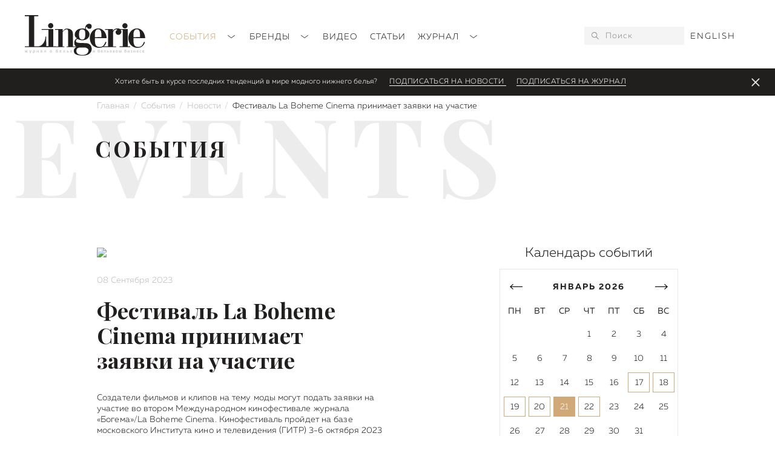

--- FILE ---
content_type: text/html; charset=UTF-8
request_url: https://lingerie-magazin.ru/events/calendar/festival-la-boheme-cinema-prinimaet-zayavki-na-uchastie/
body_size: 17973
content:
<!DOCTYPE html>
<html lang="ru">
<head>
    <script>console.log(11, 3131);</script>
        <script>
        var lang = "ru";
        var base_href = "https://lingerie-magazin.ru/";
    </script>
    <base href="https://lingerie-magazin.ru/">
        <title>
        Фильмы о моде поборятся за приз La Boheme Cinema    </title>
    <meta name="yandex-verification" content="d7c91301532bc76e" /> 
    <meta name="google-site-verification" content="49qLdpRP6hq3EzTzmLS6Pw2De_9tkMJM7TVIa26qdOA" />
    <link rel="canonical" href="https://lingerie-magazin.ru/events/calendar/festival-la-boheme-cinema-prinimaet-zayavki-na-uchastie/">
    <link rel="alternate" href="https://lingerie-magazin.ru/events/calendar/festival-la-boheme-cinema-prinimaet-zayavki-na-uchastie/" hreflang="ru" />
<link rel="alternate" href="https://lingerie-magazin.ru/events/calendar/festival-la-boheme-cinema-prinimaet-zayavki-na-uchastie/" hreflang="en" />
    <meta charset="utf-8">

    
        <meta name="Keywords" content="кинофестиваль, журнал, Богема, La Boheme Cinema, модный музыкальный клип, модный показ, промо-ролик, 2023"> 
        <meta name="description" content="Создатели фильмов и клипов на тему моды могут подать заявки на участие во втором Международном кинофестивале журнала «Богема»/La Boheme Cinema. Кинофестиваль пройдет на базе московского Института кино и телевидения (ГИТР) 3-6 октября 2023 года. В частности, создатели фильмов, клипов и роликов могут подать заявки в следующих номинациях, связанных с модой: модный музыкальный клип, модный показ, промо-ролик для новой коллекции бренда одежды, лучший модный фильм (дизайн костюма).">    
    
    <meta name="viewport" content="width=device-width, initial-scale=1">
    <link href="https://fonts.googleapis.com/css?family=Playfair+Display:400,700&subset=cyrillic" rel="stylesheet">
    <link href="https://fonts.googleapis.com/css?family=Playfair+Display+SC:400,700&subset=cyrillic" rel="stylesheet">
    <link href="style/slick.css" rel="stylesheet">
    <link href="style/jquery.modal.css" rel="stylesheet">
    <link href="style/jquery-ui.min.css" rel="stylesheet">
    <link href="style/jquery.fancybox.css" rel="stylesheet">
    <link rel="stylesheet" href="style/aos.css"/>
    <link href="style/style.less?v=0.5" rel="stylesheet/less">
    <link href="style/style_desktop.less?v=0.5" rel="stylesheet/less">
    <link href="style/style_mobile.less?v=0.5" rel="stylesheet/less">
    <script src="js/less.min.js"></script>
    <script src="js/jquery-2.2.4.min.js"></script>
    <script src="js/sticky-header.js"></script>
    <script src="js/slick.min.js"></script>
    <script src="js/jquery.modal.min.js"></script>
    <script src="js/jquery-ui.min.js"></script>
    <script src="js/jquery.fancybox.min.js"></script>
    <script src="js/aos.js"></script>
    <script src="js/sticky-sidebar.min.js"></script>
    <script src="js/jquery.izilla.touchMenuHover.min.js"></script>
    <script src="js/script.js?v=0.5"></script>
    <link rel="apple-touch-icon" sizes="180x180" href="/apple-touch-icon.png">
    <link rel="icon" type="image/png" sizes="32x32" href="/favicon-32x32.png">
    <link rel="icon" type="image/png" sizes="16x16" href="/favicon-16x16.png">
    <link rel="icon" type="image/png" href="/favicon.png">
    <link rel="manifest" href="/site.webmanifest">
    <meta name="msapplication-TileColor" content="#da532c">
    <meta name="theme-color" content="#ffffff">
<link rel="stylesheet" href="/assets/components/msearch2/css/web/default.css" type="text/css" />

	<script type="text/javascript">
		if (typeof mse2Config == "undefined") {mse2Config = {"cssUrl":"\/assets\/components\/msearch2\/css\/web\/","jsUrl":"\/assets\/components\/msearch2\/js\/web\/","actionUrl":"\/assets\/components\/msearch2\/action.php"};}
		if (typeof mse2FormConfig == "undefined") {mse2FormConfig = {};}
		mse2FormConfig["21765e41cd6964d7653bcd41280dcf20f343bb80"] = {"autocomplete":"queries","queryVar":"query","minQuery":3,"pageId":3131};
	</script>
<link rel="stylesheet" href="/assets/components/minishop2/css/web/default.css?v=14f1a1db65" type="text/css" />
<script type="text/javascript">miniShop2Config = {"cssUrl":"\/assets\/components\/minishop2\/css\/web\/","jsUrl":"\/assets\/components\/minishop2\/js\/web\/","actionUrl":"\/assets\/components\/minishop2\/action.php","ctx":"web","close_all_message":"\u0437\u0430\u043a\u0440\u044b\u0442\u044c \u0432\u0441\u0435","price_format":[2,"."," "],"price_format_no_zeros":true,"weight_format":[3,"."," "],"weight_format_no_zeros":true};</script>
</head>
<body>
    <div class="header">
    <div class="clearfix wrap_header">
        <a class="logo" href="https://lingerie-magazin.ru/"><img src="images/logo.svg"/></a>
        <a class="mobile-lang" href="http://lingerie-magazin.ru/en/events/calendar/festival-la-boheme-cinema-prinimaet-zayavki-na-uchastie/">EN</a>        
        <a href="#" class="mobile-search" data-type="search"></a>
        <a href="#" class="mobile-hamburger" data-type="menu"></a>
        <div class="menu mobile-sub" data-type="menu">
            
                <ul>
                <li class="first parent active">
    <a href="events/" >
        События <i></i>
    </a>
    
        <ul><li class="first"><a href="events/defile/" >Фото</a></li><li class="active"><a href="events/calendar/" >Новости</a></li><li class="last"><a href="events/afisha/" >Афиша</a></li></ul>
    
</li><li class="parent">
    <a href="brands/" >
        Бренды <i></i>
    </a>
    
        <ul><li class="first"><a href="brands/news/" >Новости марок</a></li><li><a href="brands/collections/" >Коллекции</a></li><li><a href="brands/history/" >История</a></li><li class="last"><a href="brands/trend/" >Тренды</a></li></ul>
    
</li><li class="parent">
    <a href="video/" >
        Видео 
    </a>
    
        
    
</li><li class="parent">
    <a href="stati/" >
        Статьи 
    </a>
    
        
    
</li><li class="last parent">
    <a href="about/" >
        Журнал <i></i>
    </a>
    
        <ul><li class="first"><a href="about/archive/" >Архив Lingerie Magazine</a></li><li><a href="about/arxiv-collection/" >Архив Lingerie Collection</a></li><li><a href="about/o-nas/" >О нас</a></li><li><a href="about/contacts/" >Контакты редакции</a></li><li class="last"><a href="about/pricing/" >Расценки на рекламу</a></li></ul>
    
</li>
                </ul>            <div class="socials">
                <a href="https://vk.com/lingerie.magazin" target="_blank"><img alt="" src="/images/icon_vk.svg"></a>
                
                <a href="https://www.youtube.com/user/LingerieMag" target="_blank"><img alt="" src="/images/icon_yt_b.svg"></a>
                <a href="https://t.me/Lingerie_Mag" target="_blank"><img alt="" src="/images/icon_tg_b.svg"></a>
            </div>
        </div>
        <form data-key="21765e41cd6964d7653bcd41280dcf20f343bb80" action="search/" method="get" class="search clearfix mobile-sub" id="mse2_form" data-type="search">
    <button type="submit"></button>
    <input placeholder="Поиск" type="text" name="query" value="">
</form>
        <div class="header-lang">
            <a href="https://lingerie-magazin.ru/en/events/calendar/festival-la-boheme-cinema-prinimaet-zayavki-na-uchastie/">English</a>        </div>
    </div>
    <div class="slider-popup clearfix">
        <span>
            Хотите быть в курсе последних тенденций в мире модного нижнего белья?        </span>
        <a href="#modal_subscribe2" rel="modal:open">
            Подписаться на новости        </a>
        <a href="about/archive/nomer-88/">Подписаться на журнал</a>
        
        <a class="slider-popup__close" href="#"></a>
    </div>    
</div>
          

<div class="wrap">
    <div class="breadcrumbs">
        
            <ol class="breadcrumb"><li class="breadcrumb-item"><a href="/">Главная</a></li>
<li class="breadcrumb-item"><a href="events/">События</a></li>
<li class="breadcrumb-item"><a href="events/calendar/">Новости</a></li>
<li class="breadcrumb-item active">Фестиваль La Boheme Cinema принимает заявки на участие</li></ol>
            </div>
</div>


    <script src="js/social-likes.min.js"></script>

<div class="articlepage">
    <div class="newspage">
        <div class="wrap">
            
            <div class="style-heading1" data-aos="fade-left" data-aos-delay="250">Events</div>
            
    <div class="style-heading2" data-aos="fade-up" data-aos-delay="250">
        События
    </div>   
   

            
            <div class="clearfix style-container__sticky">
                <div class="style-mainblock">
                    <div class="newsblock-item newsblock-itembig">
                        <div class="image"><img src="/assets/cache_image/pictures/3131/3131-bohema_623x418_46d.jpg"></div>
                        <div class="date">
                            08 Сентября 2023                        </div>
                        <h1 class="heading">Фестиваль La Boheme Cinema принимает заявки на участие</h1>
                            
                        <div class="text">
                            
                            
                                <p>Создатели фильмов и клипов на тему моды могут подать заявки на участие во втором Международном кинофестивале журнала «Богема»/La Boheme Cinema. Кинофестиваль пройдет на базе московского Института кино и телевидения (ГИТР) 3-6 октября 2023 года.</p>
<p>Кинофестиваль La Boheme Cinema проводится российским журналом «Богема», пишущем о моде и культуре. Он внесен Министерством культуры РФ в перечень проводимых на территории Российской Федерации международных кинофестивалей, а также доступен по всему миру через агрегатор FilmFreeway. В этом году прием заявок стартовал 4 сентября, и за два дня было получено уже более 350 заявок из Франции, Италии, Швейцарии, Австрии, Великобритании, Китая, Индии, России и многих других стран.</p>
<p>В частности, создатели фильмов, клипов и роликов могут подать заявки в следующих номинациях, связанных с модой:</p>
<ul>
<li>лучший модный фильм (дизайн костюма);</li>
<li>модный показ;</li>
<li>промо-ролик для новой коллекции бренда одежды;</li>
<li>модный музыкальный клип, и другие.</li>
</ul>
<p>Заявки принимаются на официальном сайте кинофестиваля.</p>
<p>Председатель жюри кинофестиваля в 2023 году стал знаменитый российский режиссер Владимир Хотиненко, автор фильмов «Зеркало для героя» и «72 метра». Заместитель председателя – Владислав Ананишнев, главный редактор журналов «Богема» и «Крестьянка».</p>
<p>На фото: Финал Международного кинофестиваля Журнала «Богема»/La Boheme Cinema 2022. Фото: ГИТР, Москва</p>
                                                        </div>
                        <div class="socialrepost">
                            <div class="social-likes">
                                <script src="https://yastatic.net/share2/share.js"></script>
                                <div class="ya-share2" data-curtain data-size="l" data-shape="round" data-color-scheme="whiteblack" data-services="vkontakte,telegram,twitter"></div>
                            	
                            	<a href="events/calendar/festival-la-boheme-cinema-prinimaet-zayavki-na-uchastie/#subscribe_form" class="textlink">Подписаться на новости</a>
                            </div>      
                        </div>              
                    </div>
                </div>
                <script>var ids = { "2017.08.28":[92,914],"2017.08.29":[92,914],"2017.08.30":[92,914],"2017.09.01":[92,914],"2018.01.18":[985],"2018.02.01":[1050],"2018.02.02":[1050],"2018.02.03":[1050],"2018.02.04":[1050],"2018.02.20":[1076,1078],"2018.02.21":[1076,1078],"2018.02.22":[1076,1078],"2018.02.23":[1076],"2018.02.27":[1084],"2018.02.28":[1084],"2018.11.05":[1096],"2018.11.06":[1096],"2018.11.07":[1096],"2018.11.08":[1096],"2018.04.10":[1124],"2018.04.23":[1133],"2018.04.30":[1138],"2018.05.23":[1139],"2018.05.24":[1139],"2018.05.25":[1139],"2018.06.07":[1141,1142],"2018.06.08":[1141,1142,1179],"2018.06.09":[1141,1142,1179],"2018.06.22":[1146],"2018.06.23":[1146],"2018.06.24":[1146],"2018.06.14":[1160,1174],"2018.06.15":[1160,1174],"2018.06.16":[1160,1174],"2018.04.24":[1172],"2018.04.25":[1172],"2018.06.13":[1174],"2018.08.04":[1177,1194,1223,1225],"2018.06.10":[1179],"2018.08.19":[1185,1214,1221,1271],"2018.08.20":[1185,1214,1221,1271],"2018.08.21":[1185,1214,1221,1271],"2018.08.26":[1188,1206,1251,1293],"2018.08.27":[1188,1206,1251,1293],"2018.08.05":[1194,1223],"2018.08.06":[1194,1223],"2018.08.07":[1194,1223],"2018.08.16":[1220,1262],"2018.08.17":[1220,1262],"2018.08.18":[1220,1221,1262,1271],"2018.09.10":[1237],"2018.09.11":[1237],"2018.09.12":[1237,1259,1268,1278],"2018.09.13":[1237,1268,1305],"2018.10.06":[1255,1289],"2018.10.07":[1255,1289],"2018.10.08":[1255,1289],"2019.01.25":[1265,1277,1297,1319,1350,1363,1366,1399,1411,1438],"2019.01.26":[1265,1297,1319,1350,1363,1366,1399,1411,1438],"2019.01.27":[1265,1297,1319,1350,1363,1366,1399,1411,1438],"2018.09.14":[1268,1305],"2018.09.15":[1268,1305],"2018.09.16":[1268,1305],"2018.09.17":[1268,1305],"2019.02.17":[1274,1401],"2019.02.18":[1274,1401],"2019.02.19":[1274,1401,1404,1433],"2018.09.18":[1276,1280],"2018.09.19":[1276,1291],"2018.09.20":[1276,1291],"2018.09.21":[1276,1291],"2018.09.22":[1281,1287],"2018.09.23":[1282,1287,1303],"2018.09.24":[1282,1287,1303],"2018.09.25":[1282,1284,1303,1309,1312],"2018.09.26":[1282,1284,1303,1309],"2018.09.27":[1282,1303],"2018.09.28":[1282,1303],"2019.01.28":[1297,1319,1350,1363,1399,1411],"2019.00.19":[1301,1328,1329,1332,1336,1365,1368,1373,1386],"2019.00.20":[1301,1325,1328,1329,1332,1336,1365,1368,1373,1386],"2019.00.21":[1301,1328,1329,1332,1336,1365,1368,1373,1386],"2018.10.20":[1306,1318],"2018.10.22":[1314],"2019.01.03":[1324],"2019.01.04":[1324],"2019.01.05":[1324,1370],"2019.01.06":[1324,1370],"2018.11.17":[1339],"2019.01.07":[1370],"2019.02.30":[1378,1423,1447],"2019.02.31":[1378,1423,1447],"2019.03.01":[1378,1423,1447],"2019.03.02":[1378,1423,1447],"2019.03.03":[1378,1423,1447],"2019.01.19":[1390],"2019.01.20":[1390],"2019.01.21":[1390],"2019.01.22":[1390],"2019.02.20":[1404,1420,1433,1462],"2019.02.21":[1404,1420,1433,1462],"2019.02.22":[1404,1433],"2019.02.23":[1404,1433],"2019.02.24":[1404,1433],"2019.06.06":[1441,1452,1493,1498],"2019.06.07":[1441,1452,1493,1498],"2019.06.08":[1441,1452,1493,1498],"2019.05.10":[1480],"2019.05.11":[1480],"2019.05.12":[1480],"2019.05.13":[1480],"2019.05.22":[1500],"2019.05.23":[1500],"2019.05.24":[1500],"2019.06.20":[1502,1538],"2019.06.21":[1502,1538],"2019.06.22":[1502,1538],"2019.08.03":[1510,1544,1549,1553,1567,1634],"2019.08.04":[1510,1544,1549,1553,1567,1581,1634],"2019.08.05":[1510,1544,1549,1553,1567,1634],"2019.08.06":[1510,1544,1549,1553,1567,1634],"2020.05.27":[1522,1714],"2020.05.28":[1522,1714],"2020.05.29":[1522,1714],"2019.06.09":[1523,1525],"2019.06.10":[1523,1525],"2019.06.11":[1523,1525],"2019.06.12":[1523,1525],"2019.06.13":[1523,1525],"2019.06.14":[1523,1525],"2019.06.15":[1523,1525],"2019.06.16":[1523,1525],"2019.05.27":[1526],"2019.08.26":[1551,1588,1622],"2019.08.27":[1551,1588,1622],"2019.08.15":[1609],"2019.08.16":[1609],"2019.08.17":[1609,1639],"2019.09.14":[1628],"2019.09.15":[1628,1659],"2019.09.16":[1628,1659],"2019.09.17":[1628,1659],"2019.09.18":[1628,1659],"2019.09.19":[1628,1659],"2019.09.22":[1629,1663],"2019.09.23":[1629,1663],"2019.09.24":[1629,1663],"2019.09.25":[1629,1663],"2019.09.26":[1629,1663],"2019.09.27":[1629,1663],"2019.07.04":[1632],"2019.07.05":[1632],"2019.07.06":[1632],"2019.08.18":[1639],"2019.08.19":[1639],"2019.08.20":[1639],"2019.09.09":[1644],"2019.09.10":[1644],"2019.09.11":[1644],"2019.09.12":[1644],"2019.10.05":[1655,1666],"2019.10.06":[1655],"2019.10.07":[1655],"2019.09.02":[1662],"2019.09.03":[1662],"2019.09.04":[1662],"2019.10.04":[1666],"2020.00.18":[1667,1706],"2020.00.19":[1667,1706],"2020.00.20":[1667,1706],"2020.01.24":[1675,1721,1742,1745,1788],"2020.06.10":[1700],"2020.06.11":[1700],"2020.06.12":[1700],"2020.06.13":[1700],"2020.06.14":[1700],"2020.01.25":[1721,1745,1788],"2020.01.26":[1721,1745,1788],"2020.01.27":[1721,1745,1788],"2020.01.01":[1723,1744],"2020.01.02":[1723,1744],"2020.01.03":[1723,1744],"2020.01.11":[1725],"2020.01.12":[1725,1738],"2020.01.13":[1725,1738],"2020.01.14":[1725,1738],"2020.02.15":[1733,1760,1801],"2020.02.16":[1733],"2020.02.17":[1733],"2009.06.30":[1734],"2020.01.15":[1738],"2020.01.23":[1742],"2020.02.12":[1760,1801],"2020.02.13":[1760,1801],"2020.02.14":[1760,1801],"2020.08.05":[1813,1862,1870,1956,2018],"2020.08.06":[1813,1862,1870,1956,2018],"2020.08.07":[1813,1862,1870,1956,2000],"2020.03.04":[1832],"2020.03.05":[1832],"2020.03.30":[1849],"2020.04.18":[1851,1871],"2020.04.28":[1855],"2020.04.29":[1855],"2020.04.30":[1855],"2020.10.03":[1885,2056,2089],"2020.10.04":[1885,2056,2089],"2020.10.05":[1885,2056,2089],"2020.05.10":[1889,1904],"2020.05.11":[1889,1904],"2020.08.16":[1891,1926,1936,1987,2010,2019,2021,2036],"2020.08.17":[1891,1926,1987,2010,2019,2021,2036],"2020.08.18":[1891,1926,1987,2010,2019,2021,2036],"2020.08.19":[1891,1926,1987,2010,2019,2021,2036],"2020.08.20":[1891,1987,2010,2019],"2020.06.15":[1899],"2020.06.16":[1899],"2020.06.26":[1906,1912,1948],"2020.06.27":[1906,1912,1948],"2020.06.28":[1906,1912,1948],"2020.06.29":[1906,1912,1948],"2020.06.30":[1906,1912,1948],"2020.06.31":[1906,1912,1948],"2020.07.01":[1906,1912,1948],"2020.07.02":[1906,1912,1948],"2020.09.15":[1908],"2020.09.16":[1908],"2020.09.17":[1908],"2020.09.18":[1908],"2020.05.22":[1922],"2020.05.23":[1922],"2020.05.24":[1922],"2020.08.13":[1935,2019],"2020.06.25":[1948],"2020.07.26":[1950],"2020.07.27":[1950],"2020.07.28":[1950],"2020.08.01":[1953],"2020.08.02":[1953],"2020.08.03":[1953],"2020.08.04":[1956,1982,2018],"2020.08.25":[1966,2019],"2020.08.26":[1966],"2020.09.01":[1997],"2020.08.14":[2019],"2020.08.15":[2019],"2020.08.21":[2019],"2020.08.22":[2019],"2020.08.23":[2019],"2020.08.24":[2019],"2021.02.11":[2054],"2021.02.12":[2054],"2021.02.13":[2054],"2021.02.14":[2054],"2020.09.19":[2075,2078,2090],"2020.09.20":[2075,2078,2090],"2020.09.21":[2075,2078,2090],"2020.09.22":[2075,2078,2090,2103],"2020.09.23":[2075,2078,2090,2103],"2020.09.27":[2083],"2020.09.28":[2083],"2020.09.29":[2083],"2021.01.06":[2085,2131,2197,2206,2273],"2021.01.07":[2085,2131,2197,2206,2273],"2021.01.08":[2085,2131,2197,2206,2273],"2020.09.24":[2103],"2021.02.23":[2107],"2021.02.24":[2107,2125],"2021.02.25":[2107,2125],"2020.10.23":[2112,2115],"2020.10.24":[2112,2115],"2020.10.25":[2112,2115],"2020.10.26":[2112,2115],"2020.10.27":[2112,2115],"2020.10.28":[2112,2115],"2020.10.29":[2112,2115],"2020.10.30":[2112,2115],"2020.11.01":[2112,2115],"2020.11.02":[2112,2115],"2020.11.03":[2112,2115],"2020.11.04":[2112,2115],"2020.11.05":[2112,2115],"2020.11.06":[2112,2115],"2020.11.07":[2112,2115],"2020.11.08":[2112,2115],"2020.11.09":[2112,2115],"2020.11.10":[2112,2115],"2020.11.11":[2112,2115,2145],"2020.11.12":[2112,2115],"2020.11.13":[2112,2115],"2020.11.14":[2112,2115],"2020.11.15":[2112,2115],"2020.11.16":[2112],"2020.11.17":[2112],"2020.11.18":[2112],"2020.11.19":[2112],"2020.11.20":[2112],"2020.11.21":[2112],"2020.11.22":[2112],"2020.11.23":[2112],"2020.11.24":[2112],"2020.11.25":[2112],"2020.11.26":[2112],"2020.11.27":[2112],"2020.11.28":[2112],"2020.11.29":[2112],"2020.11.30":[2112],"2020.11.31":[2112],"2021.00.01":[2112],"2021.00.02":[2112],"2021.00.03":[2112],"2021.00.04":[2112],"2021.00.05":[2112],"2021.00.06":[2112],"2021.00.07":[2112],"2021.00.08":[2112],"2021.00.09":[2112],"2021.00.10":[2112],"2021.00.11":[2112],"2021.00.12":[2112],"2021.00.13":[2112],"2021.00.14":[2112],"2021.00.15":[2112],"2021.00.16":[2112],"2021.00.17":[2112],"2021.00.18":[2112],"2021.00.19":[2112],"2021.00.20":[2112],"2021.00.21":[2112],"2021.00.22":[2112],"2021.00.23":[2112,2174],"2021.00.24":[2112],"2021.00.25":[2112,2183],"2021.01.22":[2113,2148,2197,2201,2208,2212,2213,2214,2217,2220,2228,2273],"2021.01.23":[2113,2148,2197,2201,2208,2212,2213,2214,2217,2220,2228,2273],"2021.01.24":[2113,2148,2197,2201,2208,2212,2213,2214,2217,2220,2228,2273],"2021.01.25":[2113,2197,2201,2208,2212,2213,2214,2220,2228,2273],"2020.10.16":[2115,2118],"2020.10.17":[2115],"2020.10.18":[2115],"2020.10.19":[2115],"2020.10.20":[2115],"2020.10.21":[2115],"2020.10.22":[2115],"2021.02.26":[2125],"2021.01.05":[2131,2197,2206,2273],"2020.10.14":[2133],"2021.07.26":[2180,2425],"2021.07.27":[2180,2425],"2021.01.02":[2197,2273],"2021.01.03":[2197,2273],"2021.01.04":[2197,2273],"2021.01.09":[2197,2273],"2021.01.10":[2197,2273],"2021.01.11":[2197,2273],"2021.01.12":[2197,2273],"2021.01.13":[2197,2273],"2021.01.14":[2197,2273],"2021.01.15":[2197,2201,2273],"2021.01.16":[2197,2201,2273],"2021.01.17":[2197,2201,2273],"2021.01.18":[2197,2201,2273],"2021.01.19":[2197,2201,2273],"2021.01.20":[2197,2201,2273],"2021.01.21":[2197,2201,2273],"2021.01.26":[2197,2201,2273],"2021.01.27":[2197,2201,2273],"2021.01.28":[2197,2201,2273],"2021.02.01":[2201],"2021.02.02":[2201],"2021.02.03":[2201],"2021.02.04":[2201],"2021.02.05":[2201],"2021.05.25":[2238,2368],"2021.05.26":[2238,2368],"2021.05.27":[2238],"2021.07.01":[2257],"2021.01.01":[2273],"2021.06.24":[2287,2315,2405],"2021.03.01":[2290],"2021.03.02":[2290],"2021.03.03":[2290],"2021.03.04":[2290],"2021.03.05":[2290],"2021.03.06":[2290],"2021.03.07":[2290],"2021.03.08":[2290],"2021.03.09":[2290],"2021.03.10":[2290],"2021.03.11":[2290],"2021.03.12":[2290],"2021.03.13":[2290],"2021.03.14":[2290],"2021.03.15":[2290],"2021.03.16":[2290],"2021.03.17":[2290],"2021.03.18":[2290],"2021.03.20":[2291],"2021.03.21":[2291],"2021.03.22":[2291],"2021.03.23":[2291],"2021.03.24":[2291,2293,2311],"2021.07.31":[2313,2426,2434,2435,2445,2446,2451,2454,2456,2467],"2021.08.01":[2313,2426,2434,2435,2445,2446,2448,2451,2454,2456,2467],"2021.08.02":[2313,2426,2434,2435,2445,2446,2451,2454,2456,2467],"2021.08.03":[2313,2380,2426,2434,2435,2445,2446,2451,2454,2456,2458,2467],"2021.06.25":[2315,2405],"2021.06.26":[2315,2405],"2021.03.19":[2317],"2021.07.02":[2365],"2021.08.04":[2380,2458],"2021.08.05":[2380,2458],"2021.08.06":[2380,2458],"2021.05.18":[2387],"2021.06.07":[2388],"2021.06.08":[2388],"2021.06.09":[2388],"2021.06.10":[2388],"2021.06.11":[2388],"2021.07.23":[2425],"2021.07.24":[2425],"2021.07.25":[2425],"2021.07.28":[2425],"2021.07.29":[2425],"2021.07.30":[2425,2440],"2021.08.16":[2428,2474],"2021.08.17":[2428,2474],"2021.08.18":[2428,2474],"2021.08.28":[2449],"2021.08.29":[2449],"2021.08.30":[2449],"2021.08.21":[2452],"2021.08.22":[2452],"2021.08.23":[2452],"2021.08.24":[2452,2461,2466],"2021.09.29":[2473],"2021.09.30":[2473],"2021.09.07":[2476],"2021.09.08":[2476],"2021.09.09":[2476],"2021.09.10":[2476],"2021.09.14":[2488,2571],"2021.09.15":[2488,2571],"2021.09.16":[2488,2571],"2021.09.17":[2488,2571],"2022.01.05":[2493,2548,2584],"2022.01.06":[2493,2548,2584],"2022.01.07":[2493,2548],"2021.09.19":[2502,2517],"2021.09.20":[2502,2517],"2021.09.21":[2502,2517],"2021.09.22":[2502,2517],"2021.09.23":[2502,2517],"2022.03.08":[2512],"2022.03.09":[2512],"2021.10.09":[2518,2528],"2021.10.10":[2518,2528],"2021.10.11":[2518,2528],"2021.10.19":[2533,2540,2541],"2022.01.21":[2542,2563,2620,2635,2640,2649],"2022.01.22":[2542,2620,2621,2635,2640,2649],"2022.01.23":[2542,2620,2635,2640,2649],"2022.01.24":[2542,2620,2635,2640,2649],"2022.01.15":[2569,2592],"2022.01.16":[2569,2592],"2022.01.17":[2569,2592],"2022.01.18":[2569,2592],"2022.00.22":[2573],"2022.00.23":[2573],"2022.00.24":[2573],"2022.01.04":[2584],"2022.05.18":[2590,2753,2755],"2022.05.19":[2590],"2022.05.20":[2590],"2022.02.05":[2597,2646,2657],"2022.02.06":[2597,2657],"2022.02.07":[2597,2657],"2022.02.14":[2608,2675,2692],"2022.02.15":[2608,2675,2692],"2022.02.16":[2608,2612,2675,2692],"2022.02.17":[2612,2675],"2022.02.18":[2612],"2022.02.19":[2612],"2022.02.20":[2612],"2022.02.01":[2664],"2022.02.24":[2687],"2022.02.25":[2687],"2022.02.26":[2687],"2022.02.27":[2687],"2022.02.30":[2698],"2022.03.21":[2702,2711,2720,2722],"2022.03.22":[2702,2720,2722],"2022.03.10":[2706],"2022.03.19":[2711],"2022.03.20":[2711,2722],"2022.03.27":[2715],"2022.03.29":[2718],"2022.03.23":[2722],"2022.04.09":[2724],"2022.04.15":[2725,2732],"2022.04.11":[2726],"2022.04.24":[2735],"2022.04.25":[2735],"2022.04.26":[2735],"2022.04.27":[2735],"2022.05.23":[2739,2759],"2022.05.15":[2753],"2022.05.16":[2753],"2022.05.17":[2753],"2022.05.25":[2761],"2022.05.26":[2761],"2022.05.27":[2761],"2022.06.05":[2768],"2022.06.06":[2768],"2022.06.07":[2768],"2022.06.23":[2778,2795],"2022.06.24":[2778,2795],"2022.06.25":[2778,2795],"2022.07.10":[2793],"2022.07.11":[2793],"2022.07.12":[2793],"2022.08.06":[2813],"2022.08.07":[2813],"2022.08.08":[2813],"2022.08.09":[2813],"2022.07.30":[2817,2833],"2022.07.31":[2817,2833],"2022.08.01":[2817,2833],"2022.08.02":[2817,2833],"2022.08.18":[2818,2820],"2022.08.16":[2820],"2022.08.17":[2820],"2022.08.21":[2824,2875],"2022.08.22":[2824,2875],"2022.08.23":[2824,2829,2875],"2022.09.13":[2849,2856],"2022.09.14":[2849,2856],"2022.09.15":[2849],"2022.09.16":[2849],"2022.09.17":[2849,2858],"2022.09.23":[2855,2872],"2022.09.24":[2855,2872],"2022.09.25":[2855,2872],"2022.09.26":[2855,2872],"2022.09.12":[2856],"2022.09.18":[2858],"2022.09.06":[2861],"2022.09.07":[2861],"2022.10.16":[2870,2872,2878],"2022.10.17":[2870,2872,2878,2891],"2022.10.18":[2870,2872,2878,2889,2891],"2022.10.19":[2870,2872,2878,2889],"2022.10.20":[2870,2872,2878,2889],"2022.10.08":[2871,2872],"2022.10.09":[2871,2872],"2022.10.10":[2871,2872],"2022.09.20":[2872],"2022.09.21":[2872],"2022.09.22":[2872],"2022.09.27":[2872],"2022.09.28":[2872],"2022.09.29":[2872],"2022.09.30":[2872],"2022.09.31":[2872],"2022.10.01":[2872],"2022.10.02":[2872],"2022.10.03":[2872],"2022.10.04":[2872],"2022.10.05":[2872],"2022.10.06":[2872],"2022.10.07":[2872],"2022.10.11":[2872],"2022.10.12":[2872],"2022.10.13":[2872],"2022.10.14":[2872],"2022.10.15":[2872],"2022.10.21":[2872,2889],"2022.10.22":[2872,2889],"2022.10.23":[2872,2889],"2023.00.21":[2873,2923],"2023.01.11":[2876,2921,2939,2948],"2023.01.12":[2876,2921,2939,2948],"2023.01.13":[2876,2921,2939,2948],"2023.01.14":[2876,2910],"2023.01.20":[2884,2901,2906,2919,2925,2955],"2022.10.24":[2889],"2022.10.25":[2889],"2022.10.26":[2889],"2022.10.27":[2889],"2022.10.28":[2889],"2022.10.29":[2889],"2022.10.30":[2889],"2022.11.01":[2889],"2022.11.02":[2889],"2022.11.03":[2889],"2022.11.04":[2889],"2022.11.05":[2889],"2022.11.06":[2889],"2022.11.07":[2889],"2022.11.08":[2889],"2022.11.09":[2889],"2022.11.10":[2889],"2022.11.11":[2889],"2022.11.12":[2889],"2022.11.13":[2889,2895],"2022.11.14":[2889,2895],"2022.11.15":[2889],"2022.11.16":[2889],"2022.11.17":[2889],"2022.11.18":[2889],"2022.11.19":[2889],"2022.11.20":[2889],"2022.11.21":[2889],"2023.01.21":[2906,2919,2925,2955],"2023.01.22":[2906,2919,2925,2955],"2023.02.13":[2907,2955,2961,2977,2983],"2023.02.14":[2907,2955,2961,2977,2983],"2023.02.15":[2907,2955,2961,2977,2983],"2023.01.15":[2910],"2023.01.16":[2910],"2023.01.17":[2910],"2023.01.23":[2919,2955],"2023.00.22":[2923],"2023.00.23":[2923],"2023.00.14":[2924],"2023.00.15":[2924],"2023.00.16":[2924],"2023.00.17":[2924],"2023.00.31":[2934],"2023.01.01":[2934],"2023.01.02":[2934],"2023.01.07":[2936],"2023.01.08":[2936],"2023.01.09":[2936],"2023.06.11":[2946,2964,2976,3055,3068,3077],"2023.06.12":[2946,2964,2976,3068,3077],"2023.06.13":[2946,2964,2976,3068,3077],"2023.01.24":[2955],"2023.01.25":[2955],"2023.01.26":[2955],"2023.01.27":[2955],"2023.01.28":[2955],"2023.02.01":[2955],"2023.02.02":[2955],"2023.02.03":[2955],"2023.02.04":[2955],"2023.02.05":[2955],"2023.02.06":[2955],"2023.02.07":[2955],"2023.02.08":[2955,2960,2981],"2023.02.09":[2955,2960,2981],"2023.02.10":[2955,2960,2961,2981],"2023.02.11":[2955,2961],"2023.02.12":[2955,2961],"2023.02.16":[2955],"2023.02.17":[2955],"2023.02.18":[2955],"2023.02.19":[2955],"2023.02.20":[2955],"2023.02.21":[2955],"2023.02.22":[2955],"2023.02.23":[2955,2959,3016],"2023.02.24":[2959,3016],"2023.02.25":[2959,3016],"2023.02.26":[2959,3016],"2023.03.11":[2966],"2023.03.12":[2966],"2023.03.13":[2966,2985],"2023.03.14":[2966,2985],"2023.03.28":[2971,2988,3031],"2023.03.29":[2971,2988,3031],"2023.03.30":[2971,2988,3031],"2023.03.05":[2972,2979],"2023.03.06":[2972],"2023.03.07":[2972],"2023.03.18":[2974],"2023.03.19":[2974,2993],"2023.03.15":[2985],"2023.03.16":[2985],"2023.06.22":[2989,3075,3085,3088],"2023.03.20":[2993],"2023.03.21":[2993],"2023.03.22":[2993],"2023.03.23":[2993],"2023.04.01":[2995,3035],"2023.04.02":[2995,3035],"2023.04.03":[2995,3035],"2023.04.29":[3014],"2023.04.30":[3014],"2023.04.31":[3014,3024],"2023.07.29":[3020,3058,3079,3083,3090,3096,3110,3157],"2023.07.30":[3020,3058,3079,3083,3090,3096,3110,3157],"2023.07.31":[3020,3058,3083,3096,3110],"2023.08.01":[3020,3058,3083,3096,3110],"2023.08.12":[3023,3036,3161],"2023.08.13":[3023,3036,3104,3161],"2023.08.14":[3023,3036,3104,3161],"2023.08.15":[3023,3036,3045,3104,3161],"2023.05.01":[3024],"2023.05.02":[3024],"2023.06.19":[3030],"2023.06.20":[3030],"2023.06.21":[3030],"2023.05.07":[3040],"2023.08.16":[3045,3161],"2023.08.17":[3045],"2023.08.04":[3046],"2023.08.05":[3046,3048,3098,3099,3106,3108,3142,3149],"2023.08.06":[3046,3048,3098,3106,3108,3142,3149],"2023.08.07":[3046,3048,3098,3106,3108,3142,3149],"2023.08.26":[3051],"2023.08.27":[3051],"2023.05.09":[3053],"2023.05.10":[3053],"2023.05.11":[3053],"2023.05.24":[3066],"2023.05.25":[3066],"2023.05.26":[3066],"2023.07.16":[3071],"2023.07.17":[3071],"2023.07.18":[3071],"2023.06.30":[3073,3094],"2023.06.31":[3073,3094],"2023.07.01":[3073,3094],"2023.06.23":[3075,3088],"2023.06.24":[3075,3088],"2023.07.28":[3079,3090,3157],"2023.09.18":[3092],"2023.09.19":[3092],"2023.09.20":[3092],"2023.08.08":[3106,3149],"2023.08.19":[3141,3145,3170],"2023.08.20":[3141,3145,3170],"2023.08.21":[3141,3145,3170],"2023.08.22":[3145,3170],"2023.09.05":[3153,3163],"2023.09.06":[3153,3163],"2023.09.07":[3153,3163],"2023.09.08":[3153,3163],"2023.09.09":[3153,3168],"2023.09.10":[3153,3168],"2023.09.11":[3153,3168],"2023.08.28":[3154],"2023.08.29":[3154],"2023.08.30":[3154],"2023.10.28":[3162,3181,3182,3200,3202,3204,3206,3214,3230],"2023.10.29":[3162,3181,3182,3200,3202,3204,3206,3214,3230],"2023.10.30":[3162,3182,3202,3204,3206,3214,3230],"2023.11.01":[3162,3182,3202,3204,3206,3214,3230],"2023.11.02":[3162,3202,3204,3206,3214,3230],"2023.09.04":[3163],"2023.09.12":[3168],"2023.09.13":[3168],"2023.09.14":[3168],"2023.09.15":[3168],"2024.00.30":[3174,3193,3235,3251,3283,3346],"2024.00.31":[3174,3193,3235,3251,3283,3346],"2024.01.01":[3174,3193,3235,3251,3283,3346],"2024.01.19":[3180,3184,3189,3242,3266,3287,3293,3302,3346],"2024.01.20":[3180,3184,3189,3266,3287,3293,3302,3346],"2024.01.21":[3180,3184,3189,3266,3287,3293,3302,3346],"2024.01.22":[3180,3184,3189,3266,3287,3293,3302,3346],"2023.10.27":[3181,3200],"2023.10.09":[3190,3191,3195,3198],"2023.10.10":[3190],"2023.10.07":[3191,3198],"2023.10.08":[3191,3198],"2023.11.07":[3217],"2023.11.08":[3217],"2023.11.09":[3217],"2024.02.11":[3221,3255,3272,3292,3334,3336,3342,3348],"2024.02.12":[3221,3272,3292,3334,3336,3342,3348,3350],"2024.02.13":[3221,3272,3292,3334,3336,3342,3348,3350],"2023.11.16":[3222],"2024.03.16":[3226,3331,3358,3366],"2024.03.17":[3226,3358,3366],"2024.03.18":[3226,3358,3366],"2024.01.06":[3238,3249,3297,3346],"2024.01.07":[3238,3249,3297,3346],"2024.01.08":[3238,3249,3297,3346],"2024.01.10":[3244,3269,3291,3346],"2024.01.11":[3244,3269,3291,3346],"2024.01.12":[3244,3269,3291,3346],"2024.02.01":[3246,3295,3300,3323,3325,3330,3333,3339],"2024.02.02":[3246,3300,3323,3325,3330,3333,3339],"2024.02.03":[3246,3300,3323,3325,3330,3333,3339],"2024.02.04":[3246,3300,3323,3325,3330,3333,3339],"2024.02.05":[3246,3300,3323,3325,3330,3333,3339],"2024.02.06":[3246,3300,3323,3325,3330,3333,3339],"2024.02.07":[3246,3300,3323,3325,3330,3333,3339],"2024.02.08":[3246,3300,3323,3325,3330,3333,3339],"2024.01.04":[3249,3297,3346],"2024.01.05":[3249,3297,3346],"2024.02.21":[3267,3277,3341,3344,3354],"2024.02.22":[3267,3277,3341,3344,3354],"2024.02.23":[3267,3277,3341,3344,3354],"2024.02.24":[3267,3277,3341,3344,3354],"2024.01.27":[3295],"2024.01.28":[3295],"2024.01.29":[3295],"2024.06.20":[3337,3377,3437,3443],"2024.06.21":[3337,3377,3437,3443],"2024.06.22":[3337,3377,3437,3443],"2024.00.19":[3346],"2024.00.20":[3253,3346],"2024.00.21":[3253,3346],"2024.00.22":[3253,3346],"2024.00.23":[3346],"2024.00.24":[3346],"2024.00.25":[3346],"2024.00.26":[3346],"2024.00.27":[3346],"2024.00.28":[3346],"2024.00.29":[3346],"2024.01.02":[3346],"2024.01.03":[3346],"2024.01.09":[3346],"2024.01.13":[3346],"2024.01.14":[3346],"2024.01.15":[3346],"2024.01.16":[3346],"2024.01.17":[3346],"2024.01.18":[3346],"2024.06.09":[3352,3361,3372,3425,3435],"2024.06.10":[3352,3361,3372,3425,3435],"2024.06.11":[3352,3361,3372,3425,3435],"2024.04.20":[3356,3381,3408],"2024.04.21":[3356,3381,3408],"2024.04.22":[3356,3362,3368,3381,3396,3408],"2024.10.19":[3357,3385,3404,3449],"2024.04.23":[3368,3396],"2024.04.24":[3368,3396],"2024.04.29":[3370,3430],"2024.04.30":[3370,3430],"2024.04.31":[3370,3430],"2024.05.01":[3370,3387,3430],"2024.05.02":[3370,3387,3430],"2024.05.03":[3370,3387,3430],"2024.04.18":[3375,3400],"2024.07.26":[3379,3405,3445,3467,3472,3483],"2024.07.27":[3379,3405,3453,3460,3463,3465,3467,3471,3472,3473,3477,3483,3485,3493,3513],"2024.07.28":[3379,3405,3453,3465,3467,3471,3472,3483,3513],"2024.07.29":[3379,3405,3453,3465,3467,3471,3472,3483,3513],"2024.05.04":[3383,3430],"2024.10.20":[3385,3404,3449,3565],"2024.06.04":[3388,3432],"2024.09.04":[3391,3451,3457,3470,3507,3510,3516,3522,3556,3558],"2024.09.05":[3391,3451,3457,3470,3507,3510,3516,3522,3556,3558],"2024.09.06":[3391,3457,3510,3522],"2024.09.07":[3391,3457,3510,3522],"2024.09.08":[3391,3457,3510,3522],"2024.09.09":[3391,3457,3510,3522],"2024.05.05":[3393,3430],"2024.05.06":[3393],"2024.05.07":[3393],"2024.08.10":[3398,3434,3459,3480,3489,3499],"2024.08.11":[3398,3459,3480,3489,3499],"2024.08.12":[3398,3459,3480,3489,3499],"2024.08.01":[3440,3487],"2024.08.02":[3440,3487],"2024.08.03":[3440,3487],"2024.08.04":[3440,3487],"2024.08.05":[3440,3487],"2024.08.06":[3440,3487],"2024.08.07":[3440,3487],"2024.09.03":[3451,3470,3507,3516,3556,3558],"2024.07.18":[3461,3492],"2024.07.19":[3461,3492],"2024.07.20":[3461,3492],"2024.07.30":[3465,3471],"2024.08.19":[3484,3583],"2025.01.18":[3508,3572,3617,3627,3639,3656],"2025.01.19":[3508,3572,3617,3627,3639,3648,3656],"2025.01.20":[3508,3572,3617,3627,3639,3656],"2025.01.21":[3508,3572,3617,3627,3639,3656],"2024.09.15":[3523],"2025.01.04":[3526,3593,3597,3610,3636,3642],"2025.01.05":[3526,3593,3597,3610,3636,3642],"2025.01.06":[3526,3593,3597,3610,3636,3642],"2024.10.05":[3530,3590],"2025.02.12":[3531,3563,3579,3615,3657,3662,3685,3700,3711,3726],"2025.02.13":[3531,3563,3579,3615,3647,3659,3660,3662,3683,3684,3685,3700,3702,3716,3726],"2025.02.14":[3531,3563,3579,3615,3647,3659,3660,3662,3683,3684,3685,3700,3702,3716,3726],"2025.02.15":[3531,3647,3659,3660,3683,3684,3702,3716,3726],"2024.10.12":[3553,3577],"2024.10.13":[3553,3577],"2024.10.14":[3553,3577],"2024.09.17":[3520,3560],"2024.09.18":[3520,3560],"2024.09.19":[3520,3560],"2024.09.20":[3520,3560],"2024.10.21":[3565],"2024.10.22":[3565],"2024.10.23":[3565],"2024.10.24":[3565],"2024.10.29":[3586],"2025.01.15":[3588,3608,3619,3638],"2024.10.06":[3590],"2024.10.07":[3590],"2025.01.01":[3593],"2025.01.02":[3593,3642],"2025.01.03":[3593,3642],"2025.01.16":[3608,3619,3638],"2025.01.17":[3608,3619,3638],"2025.01.07":[3623,3642,3689],"2025.01.08":[3623,3689],"2025.01.09":[3623,3689],"2025.02.04":[3631],"2025.02.05":[3631,3633,3694],"2025.02.06":[3631,3633,3694],"2025.02.07":[3633,3694],"2025.02.16":[3647,3659,3683,3684,3702,3716],"2025.02.17":[3647,3683,3684,3702],"2025.02.18":[3647,3683,3684,3702],"2025.02.10":[3657,3711],"2025.02.11":[3657,3711],"2025.07.26":[3691,3762,3787,3821,3844,3858],"2025.06.08":[3707,3752,3772,3790],"2025.06.09":[3707,3752,3772,3790],"2025.06.10":[3707,3752,3772,3790],"2025.07.28":[3712,3762,3787,3798,3819,3821,3823,3844,3846,3858,3859,3873,3876],"2025.07.29":[3712,3798,3819,3823,3846,3859,3873,3876],"2025.07.30":[3712,3798,3819,3823,3846,3859,3873,3876],"2025.07.31":[3712,3819,3846,3873],"2025.08.01":[3712,3819,3846,3855,3856,3870,3873],"2025.08.02":[3712,3794,3809,3812,3817,3819,3843,3846,3848,3853,3855,3856,3863,3865,3867,3870,3873,3888],"2025.03.10":[3714],"2025.03.11":[3714],"2025.03.12":[3714],"2025.03.13":[3714],"2025.04.21":[3717,3721,3729,3755,3767],"2025.04.22":[3717,3721,3729,3755,3767],"2025.04.23":[3717,3721,3767],"2026.00.20":[3720,3900,3910,3946,3957],"2026.00.21":[3720,3900,3910,3946,3957],"2026.00.22":[3720,3900,3910,3946,3957],"2025.06.19":[3723,3748,3792,3796],"2025.06.20":[3723,3748,3792,3796],"2025.06.21":[3723,3748,3792,3796],"2025.04.20":[3729,3755],"2025.04.28":[3733,3760],"2025.04.29":[3733,3760],"2025.04.30":[3733,3760],"2025.04.31":[3733,3757,3760],"2025.05.01":[3733,3760],"2025.04.13":[3740],"2025.06.16":[3742],"2025.05.02":[3760],"2025.07.27":[3762,3787,3821,3844,3858],"2025.05.18":[3764,3778],"2025.05.19":[3764,3778],"2025.05.20":[3764,3778],"2025.05.21":[3764,3778],"2025.05.24":[3770],"2025.06.28":[3781,3816],"2025.06.29":[3781,3816],"2025.06.30":[3781,3816],"2025.08.09":[3783,3888],"2025.08.10":[3783,3888],"2025.08.11":[3783,3888],"2025.08.03":[3794,3809,3812,3817,3848,3855,3856,3863,3867,3870,3888],"2025.08.04":[3794,3809,3812,3817,3848,3855,3856,3863,3867,3870,3888],"2025.08.05":[3794,3809,3812,3817,3848,3855,3856,3863,3867,3870,3888],"2025.06.13":[3805],"2025.06.14":[3805],"2025.08.06":[3855,3870,3888],"2025.09.23":[3862,3880,3884,3890,3892,3905,3912,3919,3941],"2025.09.24":[3862,3880,3884,3890,3892,3912,3919,3941],"2025.09.25":[3862,3880,3890,3912,3941],"2025.09.26":[3862,3880,3912],"2025.09.22":[3884,3890,3892,3919,3941],"2025.09.15":[3886],"2025.08.07":[3888],"2025.08.08":[3888],"2025.08.12":[3888],"2025.08.13":[3888],"2025.08.14":[3888],"2025.08.15":[3888],"2025.08.16":[3888],"2025.08.17":[3888],"2025.08.18":[3888],"2025.08.19":[3888],"2025.08.20":[3888],"2025.08.21":[3888],"2025.08.22":[3888],"2025.08.23":[3888],"2025.08.24":[3888],"2025.08.25":[3888],"2025.08.26":[3888],"2025.08.27":[3888],"2025.08.28":[3888],"2025.08.29":[3888],"2025.08.30":[3888],"2025.09.01":[3888],"2025.09.02":[3888],"2025.09.03":[3888],"2025.09.04":[3888],"2025.09.05":[3888],"2025.10.17":[3898,3923],"2025.10.18":[3898,3923],"2025.10.19":[3898,3923],"2025.11.17":[3908,3952],"2025.11.18":[3908,3952],"2025.11.19":[3908,3952],"2026.01.14":[3914],"2026.01.15":[3914],"2026.01.16":[3914],"2026.01.01":[3920,3937],"2026.01.02":[3920,3937],"2026.01.03":[3920,3937],"2026.01.04":[3920,3937],"2026.01.05":[3920,3937],"2026.01.06":[3920,3937],"2026.01.17":[3928,3943,3961],"2026.01.18":[3928,3943,3961],"2026.01.19":[3928,3935,3943,3961],"2026.01.20":[3928,3943,3961],"2026.02.12":[3932],"2026.02.13":[3932],"2026.02.14":[3932],"2026.02.15":[3932],"2026.02.16":[3932],"2026.02.17":[3932,3967],"2026.00.17":[3963],"2026.00.18":[3963],"2026.00.19":[3963],"2026.02.18":[3967],"2026.02.19":[3967],"2030.08.02":[3811] };var events = [ { Date: new Date(2017,08,28) }
,{ Date: new Date(2017,08,28) }
,{ Date: new Date(2017,08,29) }
,{ Date: new Date(2017,08,30) }
,{ Date: new Date(2017,09,01) }
,{ Date: new Date(2018,01,18) }
,{ Date: new Date(2018,02,01) }
,{ Date: new Date(2018,02,01) }
,{ Date: new Date(2018,02,02) }
,{ Date: new Date(2018,02,03) }
,{ Date: new Date(2018,02,04) }
,{ Date: new Date(2018,02,20) }
,{ Date: new Date(2018,02,20) }
,{ Date: new Date(2018,02,21) }
,{ Date: new Date(2018,02,22) }
,{ Date: new Date(2018,02,23) }
,{ Date: new Date(2018,02,20) }
,{ Date: new Date(2018,02,20) }
,{ Date: new Date(2018,02,21) }
,{ Date: new Date(2018,02,22) }
,{ Date: new Date(2017,08,28) }
,{ Date: new Date(2017,08,28) }
,{ Date: new Date(2017,08,29) }
,{ Date: new Date(2017,08,30) }
,{ Date: new Date(2017,09,01) }
,{ Date: new Date(2018,02,27) }
,{ Date: new Date(2018,02,27) }
,{ Date: new Date(2018,02,28) }
,{ Date: new Date(2018,11,05) }
,{ Date: new Date(2018,11,05) }
,{ Date: new Date(2018,11,06) }
,{ Date: new Date(2018,11,07) }
,{ Date: new Date(2018,11,08) }
,{ Date: new Date(2018,04,10) }
,{ Date: new Date(2018,04,23) }
,{ Date: new Date(2018,04,30) }
,{ Date: new Date(2018,05,23) }
,{ Date: new Date(2018,05,23) }
,{ Date: new Date(2018,05,24) }
,{ Date: new Date(2018,05,25) }
,{ Date: new Date(2018,06,07) }
,{ Date: new Date(2018,06,07) }
,{ Date: new Date(2018,06,08) }
,{ Date: new Date(2018,06,09) }
,{ Date: new Date(2018,06,07) }
,{ Date: new Date(2018,06,07) }
,{ Date: new Date(2018,06,08) }
,{ Date: new Date(2018,06,09) }
,{ Date: new Date(2018,06,22) }
,{ Date: new Date(2018,06,22) }
,{ Date: new Date(2018,06,23) }
,{ Date: new Date(2018,06,24) }
,{ Date: new Date(2018,06,14) }
,{ Date: new Date(2018,06,14) }
,{ Date: new Date(2018,06,15) }
,{ Date: new Date(2018,06,16) }
,{ Date: new Date(2018,04,24) }
,{ Date: new Date(2018,04,24) }
,{ Date: new Date(2018,04,25) }
,{ Date: new Date(2018,06,13) }
,{ Date: new Date(2018,06,13) }
,{ Date: new Date(2018,06,14) }
,{ Date: new Date(2018,06,15) }
,{ Date: new Date(2018,06,16) }
,{ Date: new Date(2018,08,04) }
,{ Date: new Date(2018,06,08) }
,{ Date: new Date(2018,06,08) }
,{ Date: new Date(2018,06,09) }
,{ Date: new Date(2018,06,10) }
,{ Date: new Date(2018,08,19) }
,{ Date: new Date(2018,08,19) }
,{ Date: new Date(2018,08,20) }
,{ Date: new Date(2018,08,21) }
,{ Date: new Date(2018,08,26) }
,{ Date: new Date(2018,08,26) }
,{ Date: new Date(2018,08,27) }
,{ Date: new Date(2018,08,04) }
,{ Date: new Date(2018,08,04) }
,{ Date: new Date(2018,08,05) }
,{ Date: new Date(2018,08,06) }
,{ Date: new Date(2018,08,07) }
,{ Date: new Date(2018,08,26) }
,{ Date: new Date(2018,08,26) }
,{ Date: new Date(2018,08,27) }
,{ Date: new Date(2018,08,19) }
,{ Date: new Date(2018,08,19) }
,{ Date: new Date(2018,08,20) }
,{ Date: new Date(2018,08,21) }
,{ Date: new Date(2018,08,16) }
,{ Date: new Date(2018,08,16) }
,{ Date: new Date(2018,08,17) }
,{ Date: new Date(2018,08,18) }
,{ Date: new Date(2018,08,18) }
,{ Date: new Date(2018,08,18) }
,{ Date: new Date(2018,08,19) }
,{ Date: new Date(2018,08,20) }
,{ Date: new Date(2018,08,21) }
,{ Date: new Date(2018,08,04) }
,{ Date: new Date(2018,08,04) }
,{ Date: new Date(2018,08,05) }
,{ Date: new Date(2018,08,06) }
,{ Date: new Date(2018,08,07) }
,{ Date: new Date(2018,08,04) }
,{ Date: new Date(2018,08,04) }
,{ Date: new Date(2018,09,10) }
,{ Date: new Date(2018,09,10) }
,{ Date: new Date(2018,09,11) }
,{ Date: new Date(2018,09,12) }
,{ Date: new Date(2018,09,13) }
,{ Date: new Date(2018,08,26) }
,{ Date: new Date(2018,08,26) }
,{ Date: new Date(2018,08,27) }
,{ Date: new Date(2018,10,06) }
,{ Date: new Date(2018,10,06) }
,{ Date: new Date(2018,10,07) }
,{ Date: new Date(2018,10,08) }
,{ Date: new Date(2018,09,12) }
,{ Date: new Date(2018,09,12) }
,{ Date: new Date(2018,08,16) }
,{ Date: new Date(2018,08,16) }
,{ Date: new Date(2018,08,17) }
,{ Date: new Date(2018,08,18) }
,{ Date: new Date(2019,01,25) }
,{ Date: new Date(2019,01,25) }
,{ Date: new Date(2019,01,26) }
,{ Date: new Date(2019,01,27) }
,{ Date: new Date(2018,09,12) }
,{ Date: new Date(2018,09,12) }
,{ Date: new Date(2018,09,13) }
,{ Date: new Date(2018,09,14) }
,{ Date: new Date(2018,09,15) }
,{ Date: new Date(2018,09,16) }
,{ Date: new Date(2018,09,17) }
,{ Date: new Date(2018,08,18) }
,{ Date: new Date(2018,08,18) }
,{ Date: new Date(2018,08,19) }
,{ Date: new Date(2018,08,20) }
,{ Date: new Date(2018,08,21) }
,{ Date: new Date(2019,02,17) }
,{ Date: new Date(2019,02,17) }
,{ Date: new Date(2019,02,18) }
,{ Date: new Date(2019,02,19) }
,{ Date: new Date(2018,09,18) }
,{ Date: new Date(2018,09,18) }
,{ Date: new Date(2018,09,19) }
,{ Date: new Date(2018,09,20) }
,{ Date: new Date(2018,09,21) }
,{ Date: new Date(2019,01,25) }
,{ Date: new Date(2018,09,12) }
,{ Date: new Date(2018,09,12) }
,{ Date: new Date(2018,09,18) }
,{ Date: new Date(2018,09,18) }
,{ Date: new Date(2018,09,22) }
,{ Date: new Date(2018,09,22) }
,{ Date: new Date(2018,09,23) }
,{ Date: new Date(2018,09,23) }
,{ Date: new Date(2018,09,24) }
,{ Date: new Date(2018,09,25) }
,{ Date: new Date(2018,09,26) }
,{ Date: new Date(2018,09,27) }
,{ Date: new Date(2018,09,28) }
,{ Date: new Date(2018,09,25) }
,{ Date: new Date(2018,09,25) }
,{ Date: new Date(2018,09,26) }
,{ Date: new Date(2018,09,22) }
,{ Date: new Date(2018,09,22) }
,{ Date: new Date(2018,09,23) }
,{ Date: new Date(2018,09,24) }
,{ Date: new Date(2018,10,06) }
,{ Date: new Date(2018,10,06) }
,{ Date: new Date(2018,10,07) }
,{ Date: new Date(2018,10,08) }
,{ Date: new Date(2018,09,19) }
,{ Date: new Date(2018,09,19) }
,{ Date: new Date(2018,09,20) }
,{ Date: new Date(2018,09,21) }
,{ Date: new Date(2018,08,26) }
,{ Date: new Date(2018,08,26) }
,{ Date: new Date(2018,08,27) }
,{ Date: new Date(2019,01,25) }
,{ Date: new Date(2019,01,25) }
,{ Date: new Date(2019,01,26) }
,{ Date: new Date(2019,01,27) }
,{ Date: new Date(2019,01,28) }
,{ Date: new Date(2019,00,19) }
,{ Date: new Date(2019,00,19) }
,{ Date: new Date(2019,00,20) }
,{ Date: new Date(2019,00,21) }
,{ Date: new Date(2018,09,23) }
,{ Date: new Date(2018,09,23) }
,{ Date: new Date(2018,09,24) }
,{ Date: new Date(2018,09,25) }
,{ Date: new Date(2018,09,26) }
,{ Date: new Date(2018,09,27) }
,{ Date: new Date(2018,09,28) }
,{ Date: new Date(2018,09,13) }
,{ Date: new Date(2018,09,13) }
,{ Date: new Date(2018,09,14) }
,{ Date: new Date(2018,09,15) }
,{ Date: new Date(2018,09,16) }
,{ Date: new Date(2018,09,17) }
,{ Date: new Date(2018,10,20) }
,{ Date: new Date(2018,10,20) }
,{ Date: new Date(2018,09,25) }
,{ Date: new Date(2018,09,25) }
,{ Date: new Date(2018,09,26) }
,{ Date: new Date(2018,09,25) }
,{ Date: new Date(2018,09,25) }
,{ Date: new Date(2018,10,22) }
,{ Date: new Date(2018,10,22) }
,{ Date: new Date(2018,10,20) }
,{ Date: new Date(2018,10,20) }
,{ Date: new Date(2019,01,25) }
,{ Date: new Date(2019,01,25) }
,{ Date: new Date(2019,01,26) }
,{ Date: new Date(2019,01,27) }
,{ Date: new Date(2019,01,28) }
,{ Date: new Date(2019,01,03) }
,{ Date: new Date(2019,01,03) }
,{ Date: new Date(2019,01,04) }
,{ Date: new Date(2019,01,05) }
,{ Date: new Date(2019,01,06) }
,{ Date: new Date(2019,00,20) }
,{ Date: new Date(2019,00,19) }
,{ Date: new Date(2019,00,19) }
,{ Date: new Date(2019,00,20) }
,{ Date: new Date(2019,00,21) }
,{ Date: new Date(2019,00,19) }
,{ Date: new Date(2019,00,19) }
,{ Date: new Date(2019,00,20) }
,{ Date: new Date(2019,00,21) }
,{ Date: new Date(2019,00,19) }
,{ Date: new Date(2019,00,19) }
,{ Date: new Date(2019,00,20) }
,{ Date: new Date(2019,00,21) }
,{ Date: new Date(2019,00,19) }
,{ Date: new Date(2019,00,19) }
,{ Date: new Date(2019,00,20) }
,{ Date: new Date(2019,00,21) }
,{ Date: new Date(2018,11,17) }
,{ Date: new Date(2018,11,17) }
,{ Date: new Date(2019,01,25) }
,{ Date: new Date(2019,01,25) }
,{ Date: new Date(2019,01,26) }
,{ Date: new Date(2019,01,27) }
,{ Date: new Date(2019,01,28) }
,{ Date: new Date(2019,01,25) }
,{ Date: new Date(2019,01,25) }
,{ Date: new Date(2019,01,26) }
,{ Date: new Date(2019,01,27) }
,{ Date: new Date(2019,01,28) }
,{ Date: new Date(2019,00,19) }
,{ Date: new Date(2019,00,19) }
,{ Date: new Date(2019,00,20) }
,{ Date: new Date(2019,00,21) }
,{ Date: new Date(2019,01,25) }
,{ Date: new Date(2019,01,25) }
,{ Date: new Date(2019,01,26) }
,{ Date: new Date(2019,01,27) }
,{ Date: new Date(2019,00,19) }
,{ Date: new Date(2019,00,19) }
,{ Date: new Date(2019,00,20) }
,{ Date: new Date(2019,00,21) }
,{ Date: new Date(2019,01,05) }
,{ Date: new Date(2019,01,05) }
,{ Date: new Date(2019,01,06) }
,{ Date: new Date(2019,01,07) }
,{ Date: new Date(2019,00,19) }
,{ Date: new Date(2019,00,19) }
,{ Date: new Date(2019,00,20) }
,{ Date: new Date(2019,00,21) }
,{ Date: new Date(2019,02,30) }
,{ Date: new Date(2019,02,30) }
,{ Date: new Date(2019,02,31) }
,{ Date: new Date(2019,03,01) }
,{ Date: new Date(2019,03,02) }
,{ Date: new Date(2019,03,03) }
,{ Date: new Date(2019,00,19) }
,{ Date: new Date(2019,00,19) }
,{ Date: new Date(2019,00,20) }
,{ Date: new Date(2019,00,21) }
,{ Date: new Date(2019,01,19) }
,{ Date: new Date(2019,01,19) }
,{ Date: new Date(2019,01,20) }
,{ Date: new Date(2019,01,21) }
,{ Date: new Date(2019,01,22) }
,{ Date: new Date(2019,01,25) }
,{ Date: new Date(2019,01,25) }
,{ Date: new Date(2019,01,26) }
,{ Date: new Date(2019,01,27) }
,{ Date: new Date(2019,01,28) }
,{ Date: new Date(2019,02,17) }
,{ Date: new Date(2019,02,17) }
,{ Date: new Date(2019,02,18) }
,{ Date: new Date(2019,02,19) }
,{ Date: new Date(2019,02,19) }
,{ Date: new Date(2019,02,19) }
,{ Date: new Date(2019,02,20) }
,{ Date: new Date(2019,02,21) }
,{ Date: new Date(2019,02,22) }
,{ Date: new Date(2019,02,23) }
,{ Date: new Date(2019,02,24) }
,{ Date: new Date(2019,01,25) }
,{ Date: new Date(2019,01,25) }
,{ Date: new Date(2019,01,26) }
,{ Date: new Date(2019,01,27) }
,{ Date: new Date(2019,01,28) }
,{ Date: new Date(2019,02,20) }
,{ Date: new Date(2019,02,20) }
,{ Date: new Date(2019,02,21) }
,{ Date: new Date(2019,02,30) }
,{ Date: new Date(2019,02,30) }
,{ Date: new Date(2019,02,31) }
,{ Date: new Date(2019,03,01) }
,{ Date: new Date(2019,03,02) }
,{ Date: new Date(2019,03,03) }
,{ Date: new Date(2019,02,19) }
,{ Date: new Date(2019,02,19) }
,{ Date: new Date(2019,02,20) }
,{ Date: new Date(2019,02,21) }
,{ Date: new Date(2019,02,22) }
,{ Date: new Date(2019,02,23) }
,{ Date: new Date(2019,02,24) }
,{ Date: new Date(2019,01,25) }
,{ Date: new Date(2019,01,25) }
,{ Date: new Date(2019,01,26) }
,{ Date: new Date(2019,01,27) }
,{ Date: new Date(2019,06,06) }
,{ Date: new Date(2019,06,06) }
,{ Date: new Date(2019,06,07) }
,{ Date: new Date(2019,06,08) }
,{ Date: new Date(2019,02,30) }
,{ Date: new Date(2019,02,30) }
,{ Date: new Date(2019,02,31) }
,{ Date: new Date(2019,03,01) }
,{ Date: new Date(2019,03,02) }
,{ Date: new Date(2019,03,03) }
,{ Date: new Date(2019,06,06) }
,{ Date: new Date(2019,06,06) }
,{ Date: new Date(2019,06,07) }
,{ Date: new Date(2019,06,08) }
,{ Date: new Date(2019,02,20) }
,{ Date: new Date(2019,02,20) }
,{ Date: new Date(2019,02,21) }
,{ Date: new Date(2019,05,10) }
,{ Date: new Date(2019,05,10) }
,{ Date: new Date(2019,05,11) }
,{ Date: new Date(2019,05,12) }
,{ Date: new Date(2019,05,13) }
,{ Date: new Date(2019,06,06) }
,{ Date: new Date(2019,06,06) }
,{ Date: new Date(2019,06,07) }
,{ Date: new Date(2019,06,08) }
,{ Date: new Date(2019,06,06) }
,{ Date: new Date(2019,06,06) }
,{ Date: new Date(2019,06,07) }
,{ Date: new Date(2019,06,08) }
,{ Date: new Date(2019,05,22) }
,{ Date: new Date(2019,05,22) }
,{ Date: new Date(2019,05,23) }
,{ Date: new Date(2019,05,24) }
,{ Date: new Date(2019,06,20) }
,{ Date: new Date(2019,06,20) }
,{ Date: new Date(2019,06,21) }
,{ Date: new Date(2019,06,22) }
,{ Date: new Date(2019,08,03) }
,{ Date: new Date(2019,08,03) }
,{ Date: new Date(2019,08,04) }
,{ Date: new Date(2019,08,05) }
,{ Date: new Date(2019,08,06) }
,{ Date: new Date(2020,05,27) }
,{ Date: new Date(2020,05,27) }
,{ Date: new Date(2020,05,28) }
,{ Date: new Date(2020,05,29) }
,{ Date: new Date(2019,06,09) }
,{ Date: new Date(2019,06,09) }
,{ Date: new Date(2019,06,10) }
,{ Date: new Date(2019,06,11) }
,{ Date: new Date(2019,06,12) }
,{ Date: new Date(2019,06,13) }
,{ Date: new Date(2019,06,14) }
,{ Date: new Date(2019,06,15) }
,{ Date: new Date(2019,06,16) }
,{ Date: new Date(2019,06,09) }
,{ Date: new Date(2019,06,09) }
,{ Date: new Date(2019,06,10) }
,{ Date: new Date(2019,06,11) }
,{ Date: new Date(2019,06,12) }
,{ Date: new Date(2019,06,13) }
,{ Date: new Date(2019,06,14) }
,{ Date: new Date(2019,06,15) }
,{ Date: new Date(2019,06,16) }
,{ Date: new Date(2019,05,27) }
,{ Date: new Date(2019,06,20) }
,{ Date: new Date(2019,06,20) }
,{ Date: new Date(2019,06,21) }
,{ Date: new Date(2019,06,22) }
,{ Date: new Date(2019,08,03) }
,{ Date: new Date(2019,08,03) }
,{ Date: new Date(2019,08,04) }
,{ Date: new Date(2019,08,05) }
,{ Date: new Date(2019,08,06) }
,{ Date: new Date(2019,08,03) }
,{ Date: new Date(2019,08,03) }
,{ Date: new Date(2019,08,04) }
,{ Date: new Date(2019,08,05) }
,{ Date: new Date(2019,08,06) }
,{ Date: new Date(2019,08,26) }
,{ Date: new Date(2019,08,26) }
,{ Date: new Date(2019,08,27) }
,{ Date: new Date(2019,08,03) }
,{ Date: new Date(2019,08,03) }
,{ Date: new Date(2019,08,04) }
,{ Date: new Date(2019,08,05) }
,{ Date: new Date(2019,08,06) }
,{ Date: new Date(2019,08,03) }
,{ Date: new Date(2019,08,03) }
,{ Date: new Date(2019,08,04) }
,{ Date: new Date(2019,08,05) }
,{ Date: new Date(2019,08,06) }
,{ Date: new Date(2019,08,04) }
,{ Date: new Date(2019,08,26) }
,{ Date: new Date(2019,08,26) }
,{ Date: new Date(2019,08,27) }
,{ Date: new Date(2019,08,15) }
,{ Date: new Date(2019,08,15) }
,{ Date: new Date(2019,08,16) }
,{ Date: new Date(2019,08,17) }
,{ Date: new Date(2019,08,26) }
,{ Date: new Date(2019,08,26) }
,{ Date: new Date(2019,08,27) }
,{ Date: new Date(2019,09,14) }
,{ Date: new Date(2019,09,14) }
,{ Date: new Date(2019,09,15) }
,{ Date: new Date(2019,09,16) }
,{ Date: new Date(2019,09,17) }
,{ Date: new Date(2019,09,18) }
,{ Date: new Date(2019,09,19) }
,{ Date: new Date(2019,09,22) }
,{ Date: new Date(2019,09,22) }
,{ Date: new Date(2019,09,23) }
,{ Date: new Date(2019,09,24) }
,{ Date: new Date(2019,09,25) }
,{ Date: new Date(2019,09,26) }
,{ Date: new Date(2019,09,27) }
,{ Date: new Date(2019,07,04) }
,{ Date: new Date(2019,07,04) }
,{ Date: new Date(2019,07,05) }
,{ Date: new Date(2019,07,06) }
,{ Date: new Date(2019,08,03) }
,{ Date: new Date(2019,08,03) }
,{ Date: new Date(2019,08,04) }
,{ Date: new Date(2019,08,05) }
,{ Date: new Date(2019,08,06) }
,{ Date: new Date(2019,08,17) }
,{ Date: new Date(2019,08,17) }
,{ Date: new Date(2019,08,18) }
,{ Date: new Date(2019,08,19) }
,{ Date: new Date(2019,08,20) }
,{ Date: new Date(2019,09,09) }
,{ Date: new Date(2019,09,09) }
,{ Date: new Date(2019,09,10) }
,{ Date: new Date(2019,09,11) }
,{ Date: new Date(2019,09,12) }
,{ Date: new Date(2019,10,05) }
,{ Date: new Date(2019,10,05) }
,{ Date: new Date(2019,10,06) }
,{ Date: new Date(2019,10,07) }
,{ Date: new Date(2019,09,15) }
,{ Date: new Date(2019,09,15) }
,{ Date: new Date(2019,09,16) }
,{ Date: new Date(2019,09,17) }
,{ Date: new Date(2019,09,18) }
,{ Date: new Date(2019,09,19) }
,{ Date: new Date(2019,09,02) }
,{ Date: new Date(2019,09,02) }
,{ Date: new Date(2019,09,03) }
,{ Date: new Date(2019,09,04) }
,{ Date: new Date(2019,09,22) }
,{ Date: new Date(2019,09,22) }
,{ Date: new Date(2019,09,23) }
,{ Date: new Date(2019,09,24) }
,{ Date: new Date(2019,09,25) }
,{ Date: new Date(2019,09,26) }
,{ Date: new Date(2019,09,27) }
,{ Date: new Date(2019,10,04) }
,{ Date: new Date(2019,10,04) }
,{ Date: new Date(2019,10,05) }
,{ Date: new Date(2020,00,18) }
,{ Date: new Date(2020,00,18) }
,{ Date: new Date(2020,00,19) }
,{ Date: new Date(2020,00,20) }
,{ Date: new Date(2020,01,24) }
,{ Date: new Date(2020,06,10) }
,{ Date: new Date(2020,06,10) }
,{ Date: new Date(2020,06,11) }
,{ Date: new Date(2020,06,12) }
,{ Date: new Date(2020,06,13) }
,{ Date: new Date(2020,06,14) }
,{ Date: new Date(2020,00,18) }
,{ Date: new Date(2020,00,18) }
,{ Date: new Date(2020,00,19) }
,{ Date: new Date(2020,00,20) }
,{ Date: new Date(2020,05,27) }
,{ Date: new Date(2020,05,27) }
,{ Date: new Date(2020,05,28) }
,{ Date: new Date(2020,05,29) }
,{ Date: new Date(2020,01,24) }
,{ Date: new Date(2020,01,24) }
,{ Date: new Date(2020,01,25) }
,{ Date: new Date(2020,01,26) }
,{ Date: new Date(2020,01,27) }
,{ Date: new Date(2020,01,01) }
,{ Date: new Date(2020,01,01) }
,{ Date: new Date(2020,01,02) }
,{ Date: new Date(2020,01,03) }
,{ Date: new Date(2020,01,11) }
,{ Date: new Date(2020,01,11) }
,{ Date: new Date(2020,01,12) }
,{ Date: new Date(2020,01,13) }
,{ Date: new Date(2020,01,14) }
,{ Date: new Date(2020,02,15) }
,{ Date: new Date(2020,02,15) }
,{ Date: new Date(2020,02,16) }
,{ Date: new Date(2020,02,17) }
,{ Date: new Date(2009,06,30) }
,{ Date: new Date(2020,01,12) }
,{ Date: new Date(2020,01,12) }
,{ Date: new Date(2020,01,13) }
,{ Date: new Date(2020,01,14) }
,{ Date: new Date(2020,01,15) }
,{ Date: new Date(2020,01,23) }
,{ Date: new Date(2020,01,23) }
,{ Date: new Date(2020,01,24) }
,{ Date: new Date(2020,01,01) }
,{ Date: new Date(2020,01,01) }
,{ Date: new Date(2020,01,02) }
,{ Date: new Date(2020,01,03) }
,{ Date: new Date(2020,01,24) }
,{ Date: new Date(2020,01,24) }
,{ Date: new Date(2020,01,25) }
,{ Date: new Date(2020,01,26) }
,{ Date: new Date(2020,01,27) }
,{ Date: new Date(2020,02,12) }
,{ Date: new Date(2020,02,12) }
,{ Date: new Date(2020,02,13) }
,{ Date: new Date(2020,02,14) }
,{ Date: new Date(2020,02,15) }
,{ Date: new Date(2020,01,24) }
,{ Date: new Date(2020,01,24) }
,{ Date: new Date(2020,01,25) }
,{ Date: new Date(2020,01,26) }
,{ Date: new Date(2020,01,27) }
,{ Date: new Date(2020,02,12) }
,{ Date: new Date(2020,02,12) }
,{ Date: new Date(2020,02,13) }
,{ Date: new Date(2020,02,14) }
,{ Date: new Date(2020,02,15) }
,{ Date: new Date(2020,08,05) }
,{ Date: new Date(2020,08,05) }
,{ Date: new Date(2020,08,06) }
,{ Date: new Date(2020,08,07) }
,{ Date: new Date(2020,03,04) }
,{ Date: new Date(2020,03,04) }
,{ Date: new Date(2020,03,05) }
,{ Date: new Date(2020,03,30) }
,{ Date: new Date(2020,04,18) }
,{ Date: new Date(2020,04,28) }
,{ Date: new Date(2020,04,28) }
,{ Date: new Date(2020,04,29) }
,{ Date: new Date(2020,04,30) }
,{ Date: new Date(2020,08,05) }
,{ Date: new Date(2020,08,05) }
,{ Date: new Date(2020,08,06) }
,{ Date: new Date(2020,08,07) }
,{ Date: new Date(2020,08,05) }
,{ Date: new Date(2020,08,05) }
,{ Date: new Date(2020,08,06) }
,{ Date: new Date(2020,08,07) }
,{ Date: new Date(2020,04,18) }
,{ Date: new Date(2020,10,03) }
,{ Date: new Date(2020,10,03) }
,{ Date: new Date(2020,10,04) }
,{ Date: new Date(2020,10,05) }
,{ Date: new Date(2020,05,10) }
,{ Date: new Date(2020,05,10) }
,{ Date: new Date(2020,05,11) }
,{ Date: new Date(2020,08,16) }
,{ Date: new Date(2020,08,16) }
,{ Date: new Date(2020,08,17) }
,{ Date: new Date(2020,08,18) }
,{ Date: new Date(2020,08,19) }
,{ Date: new Date(2020,08,20) }
,{ Date: new Date(2020,06,15) }
,{ Date: new Date(2020,06,15) }
,{ Date: new Date(2020,06,16) }
,{ Date: new Date(2020,05,10) }
,{ Date: new Date(2020,05,10) }
,{ Date: new Date(2020,05,11) }
,{ Date: new Date(2020,06,26) }
,{ Date: new Date(2020,06,26) }
,{ Date: new Date(2020,06,27) }
,{ Date: new Date(2020,06,28) }
,{ Date: new Date(2020,06,29) }
,{ Date: new Date(2020,06,30) }
,{ Date: new Date(2020,06,31) }
,{ Date: new Date(2020,07,01) }
,{ Date: new Date(2020,07,02) }
,{ Date: new Date(2020,09,15) }
,{ Date: new Date(2020,09,15) }
,{ Date: new Date(2020,09,16) }
,{ Date: new Date(2020,09,17) }
,{ Date: new Date(2020,09,18) }
,{ Date: new Date(2020,06,26) }
,{ Date: new Date(2020,06,26) }
,{ Date: new Date(2020,06,27) }
,{ Date: new Date(2020,06,28) }
,{ Date: new Date(2020,06,29) }
,{ Date: new Date(2020,06,30) }
,{ Date: new Date(2020,06,31) }
,{ Date: new Date(2020,07,01) }
,{ Date: new Date(2020,07,02) }
,{ Date: new Date(2020,05,22) }
,{ Date: new Date(2020,05,22) }
,{ Date: new Date(2020,05,23) }
,{ Date: new Date(2020,05,24) }
,{ Date: new Date(2020,08,16) }
,{ Date: new Date(2020,08,16) }
,{ Date: new Date(2020,08,17) }
,{ Date: new Date(2020,08,18) }
,{ Date: new Date(2020,08,19) }
,{ Date: new Date(2020,08,13) }
,{ Date: new Date(2020,08,16) }
,{ Date: new Date(2020,06,25) }
,{ Date: new Date(2020,06,25) }
,{ Date: new Date(2020,06,26) }
,{ Date: new Date(2020,06,27) }
,{ Date: new Date(2020,06,28) }
,{ Date: new Date(2020,06,29) }
,{ Date: new Date(2020,06,30) }
,{ Date: new Date(2020,06,31) }
,{ Date: new Date(2020,07,01) }
,{ Date: new Date(2020,07,02) }
,{ Date: new Date(2020,07,26) }
,{ Date: new Date(2020,07,26) }
,{ Date: new Date(2020,07,27) }
,{ Date: new Date(2020,07,28) }
,{ Date: new Date(2020,08,01) }
,{ Date: new Date(2020,08,01) }
,{ Date: new Date(2020,08,02) }
,{ Date: new Date(2020,08,03) }
,{ Date: new Date(2020,08,04) }
,{ Date: new Date(2020,08,04) }
,{ Date: new Date(2020,08,05) }
,{ Date: new Date(2020,08,06) }
,{ Date: new Date(2020,08,07) }
,{ Date: new Date(2020,08,25) }
,{ Date: new Date(2020,08,25) }
,{ Date: new Date(2020,08,26) }
,{ Date: new Date(2020,08,04) }
,{ Date: new Date(2020,08,16) }
,{ Date: new Date(2020,08,16) }
,{ Date: new Date(2020,08,17) }
,{ Date: new Date(2020,08,18) }
,{ Date: new Date(2020,08,19) }
,{ Date: new Date(2020,08,20) }
,{ Date: new Date(2020,09,01) }
,{ Date: new Date(2020,09,01) }
,{ Date: new Date(2020,08,07) }
,{ Date: new Date(2020,08,16) }
,{ Date: new Date(2020,08,16) }
,{ Date: new Date(2020,08,17) }
,{ Date: new Date(2020,08,18) }
,{ Date: new Date(2020,08,19) }
,{ Date: new Date(2020,08,20) }
,{ Date: new Date(2020,08,04) }
,{ Date: new Date(2020,08,04) }
,{ Date: new Date(2020,08,05) }
,{ Date: new Date(2020,08,06) }
,{ Date: new Date(2020,08,13) }
,{ Date: new Date(2020,08,13) }
,{ Date: new Date(2020,08,14) }
,{ Date: new Date(2020,08,15) }
,{ Date: new Date(2020,08,16) }
,{ Date: new Date(2020,08,17) }
,{ Date: new Date(2020,08,18) }
,{ Date: new Date(2020,08,19) }
,{ Date: new Date(2020,08,20) }
,{ Date: new Date(2020,08,21) }
,{ Date: new Date(2020,08,22) }
,{ Date: new Date(2020,08,23) }
,{ Date: new Date(2020,08,24) }
,{ Date: new Date(2020,08,25) }
,{ Date: new Date(2020,08,16) }
,{ Date: new Date(2020,08,16) }
,{ Date: new Date(2020,08,17) }
,{ Date: new Date(2020,08,18) }
,{ Date: new Date(2020,08,19) }
,{ Date: new Date(2020,08,16) }
,{ Date: new Date(2020,08,16) }
,{ Date: new Date(2020,08,17) }
,{ Date: new Date(2020,08,18) }
,{ Date: new Date(2020,08,19) }
,{ Date: new Date(2021,02,11) }
,{ Date: new Date(2021,02,11) }
,{ Date: new Date(2021,02,12) }
,{ Date: new Date(2021,02,13) }
,{ Date: new Date(2021,02,14) }
,{ Date: new Date(2020,10,03) }
,{ Date: new Date(2020,10,03) }
,{ Date: new Date(2020,10,04) }
,{ Date: new Date(2020,10,05) }
,{ Date: new Date(2020,09,19) }
,{ Date: new Date(2020,09,19) }
,{ Date: new Date(2020,09,20) }
,{ Date: new Date(2020,09,21) }
,{ Date: new Date(2020,09,22) }
,{ Date: new Date(2020,09,23) }
,{ Date: new Date(2020,09,19) }
,{ Date: new Date(2020,09,19) }
,{ Date: new Date(2020,09,20) }
,{ Date: new Date(2020,09,21) }
,{ Date: new Date(2020,09,22) }
,{ Date: new Date(2020,09,23) }
,{ Date: new Date(2020,09,27) }
,{ Date: new Date(2020,09,27) }
,{ Date: new Date(2020,09,28) }
,{ Date: new Date(2020,09,29) }
,{ Date: new Date(2021,01,06) }
,{ Date: new Date(2021,01,06) }
,{ Date: new Date(2021,01,07) }
,{ Date: new Date(2021,01,08) }
,{ Date: new Date(2020,10,03) }
,{ Date: new Date(2020,10,03) }
,{ Date: new Date(2020,10,04) }
,{ Date: new Date(2020,10,05) }
,{ Date: new Date(2020,09,19) }
,{ Date: new Date(2020,09,19) }
,{ Date: new Date(2020,09,20) }
,{ Date: new Date(2020,09,21) }
,{ Date: new Date(2020,09,22) }
,{ Date: new Date(2020,09,23) }
,{ Date: new Date(2020,09,22) }
,{ Date: new Date(2020,09,22) }
,{ Date: new Date(2020,09,23) }
,{ Date: new Date(2020,09,24) }
,{ Date: new Date(2021,02,23) }
,{ Date: new Date(2021,02,23) }
,{ Date: new Date(2021,02,24) }
,{ Date: new Date(2021,02,25) }
,{ Date: new Date(2020,10,23) }
,{ Date: new Date(2020,10,23) }
,{ Date: new Date(2020,10,24) }
,{ Date: new Date(2020,10,25) }
,{ Date: new Date(2020,10,26) }
,{ Date: new Date(2020,10,27) }
,{ Date: new Date(2020,10,28) }
,{ Date: new Date(2020,10,29) }
,{ Date: new Date(2020,10,30) }
,{ Date: new Date(2020,11,01) }
,{ Date: new Date(2020,11,02) }
,{ Date: new Date(2020,11,03) }
,{ Date: new Date(2020,11,04) }
,{ Date: new Date(2020,11,05) }
,{ Date: new Date(2020,11,06) }
,{ Date: new Date(2020,11,07) }
,{ Date: new Date(2020,11,08) }
,{ Date: new Date(2020,11,09) }
,{ Date: new Date(2020,11,10) }
,{ Date: new Date(2020,11,11) }
,{ Date: new Date(2020,11,12) }
,{ Date: new Date(2020,11,13) }
,{ Date: new Date(2020,11,14) }
,{ Date: new Date(2020,11,15) }
,{ Date: new Date(2020,11,16) }
,{ Date: new Date(2020,11,17) }
,{ Date: new Date(2020,11,18) }
,{ Date: new Date(2020,11,19) }
,{ Date: new Date(2020,11,20) }
,{ Date: new Date(2020,11,21) }
,{ Date: new Date(2020,11,22) }
,{ Date: new Date(2020,11,23) }
,{ Date: new Date(2020,11,24) }
,{ Date: new Date(2020,11,25) }
,{ Date: new Date(2020,11,26) }
,{ Date: new Date(2020,11,27) }
,{ Date: new Date(2020,11,28) }
,{ Date: new Date(2020,11,29) }
,{ Date: new Date(2020,11,30) }
,{ Date: new Date(2020,11,31) }
,{ Date: new Date(2021,00,01) }
,{ Date: new Date(2021,00,02) }
,{ Date: new Date(2021,00,03) }
,{ Date: new Date(2021,00,04) }
,{ Date: new Date(2021,00,05) }
,{ Date: new Date(2021,00,06) }
,{ Date: new Date(2021,00,07) }
,{ Date: new Date(2021,00,08) }
,{ Date: new Date(2021,00,09) }
,{ Date: new Date(2021,00,10) }
,{ Date: new Date(2021,00,11) }
,{ Date: new Date(2021,00,12) }
,{ Date: new Date(2021,00,13) }
,{ Date: new Date(2021,00,14) }
,{ Date: new Date(2021,00,15) }
,{ Date: new Date(2021,00,16) }
,{ Date: new Date(2021,00,17) }
,{ Date: new Date(2021,00,18) }
,{ Date: new Date(2021,00,19) }
,{ Date: new Date(2021,00,20) }
,{ Date: new Date(2021,00,21) }
,{ Date: new Date(2021,00,22) }
,{ Date: new Date(2021,00,23) }
,{ Date: new Date(2021,00,24) }
,{ Date: new Date(2021,00,25) }
,{ Date: new Date(2021,01,22) }
,{ Date: new Date(2021,01,22) }
,{ Date: new Date(2021,01,23) }
,{ Date: new Date(2021,01,24) }
,{ Date: new Date(2021,01,25) }
,{ Date: new Date(2020,10,16) }
,{ Date: new Date(2020,10,16) }
,{ Date: new Date(2020,10,17) }
,{ Date: new Date(2020,10,18) }
,{ Date: new Date(2020,10,19) }
,{ Date: new Date(2020,10,20) }
,{ Date: new Date(2020,10,21) }
,{ Date: new Date(2020,10,22) }
,{ Date: new Date(2020,10,23) }
,{ Date: new Date(2020,10,24) }
,{ Date: new Date(2020,10,25) }
,{ Date: new Date(2020,10,26) }
,{ Date: new Date(2020,10,27) }
,{ Date: new Date(2020,10,28) }
,{ Date: new Date(2020,10,29) }
,{ Date: new Date(2020,10,30) }
,{ Date: new Date(2020,11,01) }
,{ Date: new Date(2020,11,02) }
,{ Date: new Date(2020,11,03) }
,{ Date: new Date(2020,11,04) }
,{ Date: new Date(2020,11,05) }
,{ Date: new Date(2020,11,06) }
,{ Date: new Date(2020,11,07) }
,{ Date: new Date(2020,11,08) }
,{ Date: new Date(2020,11,09) }
,{ Date: new Date(2020,11,10) }
,{ Date: new Date(2020,11,11) }
,{ Date: new Date(2020,11,12) }
,{ Date: new Date(2020,11,13) }
,{ Date: new Date(2020,11,14) }
,{ Date: new Date(2020,11,15) }
,{ Date: new Date(2020,10,16) }
,{ Date: new Date(2021,02,24) }
,{ Date: new Date(2021,02,24) }
,{ Date: new Date(2021,02,25) }
,{ Date: new Date(2021,02,26) }
,{ Date: new Date(2021,01,05) }
,{ Date: new Date(2021,01,05) }
,{ Date: new Date(2021,01,06) }
,{ Date: new Date(2021,01,07) }
,{ Date: new Date(2021,01,08) }
,{ Date: new Date(2020,10,14) }
,{ Date: new Date(2020,11,11) }
,{ Date: new Date(2021,01,22) }
,{ Date: new Date(2021,01,22) }
,{ Date: new Date(2021,01,23) }
,{ Date: new Date(2021,01,24) }
,{ Date: new Date(2021,00,23) }
,{ Date: new Date(2021,07,26) }
,{ Date: new Date(2021,07,26) }
,{ Date: new Date(2021,07,27) }
,{ Date: new Date(2021,00,25) }
,{ Date: new Date(2021,01,02) }
,{ Date: new Date(2021,01,02) }
,{ Date: new Date(2021,01,03) }
,{ Date: new Date(2021,01,04) }
,{ Date: new Date(2021,01,05) }
,{ Date: new Date(2021,01,06) }
,{ Date: new Date(2021,01,07) }
,{ Date: new Date(2021,01,08) }
,{ Date: new Date(2021,01,09) }
,{ Date: new Date(2021,01,10) }
,{ Date: new Date(2021,01,11) }
,{ Date: new Date(2021,01,12) }
,{ Date: new Date(2021,01,13) }
,{ Date: new Date(2021,01,14) }
,{ Date: new Date(2021,01,15) }
,{ Date: new Date(2021,01,16) }
,{ Date: new Date(2021,01,17) }
,{ Date: new Date(2021,01,18) }
,{ Date: new Date(2021,01,19) }
,{ Date: new Date(2021,01,20) }
,{ Date: new Date(2021,01,21) }
,{ Date: new Date(2021,01,22) }
,{ Date: new Date(2021,01,23) }
,{ Date: new Date(2021,01,24) }
,{ Date: new Date(2021,01,25) }
,{ Date: new Date(2021,01,26) }
,{ Date: new Date(2021,01,27) }
,{ Date: new Date(2021,01,28) }
,{ Date: new Date(2021,01,15) }
,{ Date: new Date(2021,01,15) }
,{ Date: new Date(2021,01,16) }
,{ Date: new Date(2021,01,17) }
,{ Date: new Date(2021,01,18) }
,{ Date: new Date(2021,01,19) }
,{ Date: new Date(2021,01,20) }
,{ Date: new Date(2021,01,21) }
,{ Date: new Date(2021,01,22) }
,{ Date: new Date(2021,01,23) }
,{ Date: new Date(2021,01,24) }
,{ Date: new Date(2021,01,25) }
,{ Date: new Date(2021,01,26) }
,{ Date: new Date(2021,01,27) }
,{ Date: new Date(2021,01,28) }
,{ Date: new Date(2021,02,01) }
,{ Date: new Date(2021,02,02) }
,{ Date: new Date(2021,02,03) }
,{ Date: new Date(2021,02,04) }
,{ Date: new Date(2021,02,05) }
,{ Date: new Date(2021,01,05) }
,{ Date: new Date(2021,01,05) }
,{ Date: new Date(2021,01,06) }
,{ Date: new Date(2021,01,07) }
,{ Date: new Date(2021,01,08) }
,{ Date: new Date(2021,01,22) }
,{ Date: new Date(2021,01,22) }
,{ Date: new Date(2021,01,23) }
,{ Date: new Date(2021,01,24) }
,{ Date: new Date(2021,01,25) }
,{ Date: new Date(2021,01,22) }
,{ Date: new Date(2021,01,22) }
,{ Date: new Date(2021,01,23) }
,{ Date: new Date(2021,01,24) }
,{ Date: new Date(2021,01,25) }
,{ Date: new Date(2021,01,22) }
,{ Date: new Date(2021,01,22) }
,{ Date: new Date(2021,01,23) }
,{ Date: new Date(2021,01,24) }
,{ Date: new Date(2021,01,25) }
,{ Date: new Date(2021,01,22) }
,{ Date: new Date(2021,01,22) }
,{ Date: new Date(2021,01,23) }
,{ Date: new Date(2021,01,24) }
,{ Date: new Date(2021,01,25) }
,{ Date: new Date(2021,01,22) }
,{ Date: new Date(2021,01,22) }
,{ Date: new Date(2021,01,23) }
,{ Date: new Date(2021,01,24) }
,{ Date: new Date(2021,01,22) }
,{ Date: new Date(2021,01,22) }
,{ Date: new Date(2021,01,23) }
,{ Date: new Date(2021,01,24) }
,{ Date: new Date(2021,01,25) }
,{ Date: new Date(2021,01,22) }
,{ Date: new Date(2021,01,22) }
,{ Date: new Date(2021,01,23) }
,{ Date: new Date(2021,01,24) }
,{ Date: new Date(2021,01,25) }
,{ Date: new Date(2021,05,25) }
,{ Date: new Date(2021,05,25) }
,{ Date: new Date(2021,05,26) }
,{ Date: new Date(2021,05,27) }
,{ Date: new Date(2021,07,01) }
,{ Date: new Date(2021,01,01) }
,{ Date: new Date(2021,01,01) }
,{ Date: new Date(2021,01,02) }
,{ Date: new Date(2021,01,03) }
,{ Date: new Date(2021,01,04) }
,{ Date: new Date(2021,01,05) }
,{ Date: new Date(2021,01,06) }
,{ Date: new Date(2021,01,07) }
,{ Date: new Date(2021,01,08) }
,{ Date: new Date(2021,01,09) }
,{ Date: new Date(2021,01,10) }
,{ Date: new Date(2021,01,11) }
,{ Date: new Date(2021,01,12) }
,{ Date: new Date(2021,01,13) }
,{ Date: new Date(2021,01,14) }
,{ Date: new Date(2021,01,15) }
,{ Date: new Date(2021,01,16) }
,{ Date: new Date(2021,01,17) }
,{ Date: new Date(2021,01,18) }
,{ Date: new Date(2021,01,19) }
,{ Date: new Date(2021,01,20) }
,{ Date: new Date(2021,01,21) }
,{ Date: new Date(2021,01,22) }
,{ Date: new Date(2021,01,23) }
,{ Date: new Date(2021,01,24) }
,{ Date: new Date(2021,01,25) }
,{ Date: new Date(2021,01,26) }
,{ Date: new Date(2021,01,27) }
,{ Date: new Date(2021,01,28) }
,{ Date: new Date(2021,06,24) }
,{ Date: new Date(2021,03,01) }
,{ Date: new Date(2021,03,01) }
,{ Date: new Date(2021,03,02) }
,{ Date: new Date(2021,03,03) }
,{ Date: new Date(2021,03,04) }
,{ Date: new Date(2021,03,05) }
,{ Date: new Date(2021,03,06) }
,{ Date: new Date(2021,03,07) }
,{ Date: new Date(2021,03,08) }
,{ Date: new Date(2021,03,09) }
,{ Date: new Date(2021,03,10) }
,{ Date: new Date(2021,03,11) }
,{ Date: new Date(2021,03,12) }
,{ Date: new Date(2021,03,13) }
,{ Date: new Date(2021,03,14) }
,{ Date: new Date(2021,03,15) }
,{ Date: new Date(2021,03,16) }
,{ Date: new Date(2021,03,17) }
,{ Date: new Date(2021,03,18) }
,{ Date: new Date(2021,03,20) }
,{ Date: new Date(2021,03,20) }
,{ Date: new Date(2021,03,21) }
,{ Date: new Date(2021,03,22) }
,{ Date: new Date(2021,03,23) }
,{ Date: new Date(2021,03,24) }
,{ Date: new Date(2021,03,24) }
,{ Date: new Date(2021,03,24) }
,{ Date: new Date(2021,07,31) }
,{ Date: new Date(2021,07,31) }
,{ Date: new Date(2021,08,01) }
,{ Date: new Date(2021,08,02) }
,{ Date: new Date(2021,08,03) }
,{ Date: new Date(2021,06,24) }
,{ Date: new Date(2021,06,24) }
,{ Date: new Date(2021,06,25) }
,{ Date: new Date(2021,06,26) }
,{ Date: new Date(2021,03,19) }
,{ Date: new Date(2021,03,19) }
,{ Date: new Date(2021,07,02) }
,{ Date: new Date(2021,05,25) }
,{ Date: new Date(2021,05,25) }
,{ Date: new Date(2021,05,26) }
,{ Date: new Date(2021,08,03) }
,{ Date: new Date(2021,08,03) }
,{ Date: new Date(2021,08,04) }
,{ Date: new Date(2021,08,05) }
,{ Date: new Date(2021,08,06) }
,{ Date: new Date(2021,05,18) }
,{ Date: new Date(2021,06,07) }
,{ Date: new Date(2021,06,07) }
,{ Date: new Date(2021,06,08) }
,{ Date: new Date(2021,06,09) }
,{ Date: new Date(2021,06,10) }
,{ Date: new Date(2021,06,11) }
,{ Date: new Date(2021,06,24) }
,{ Date: new Date(2021,06,24) }
,{ Date: new Date(2021,06,25) }
,{ Date: new Date(2021,06,26) }
,{ Date: new Date(2021,07,23) }
,{ Date: new Date(2021,07,23) }
,{ Date: new Date(2021,07,24) }
,{ Date: new Date(2021,07,25) }
,{ Date: new Date(2021,07,26) }
,{ Date: new Date(2021,07,27) }
,{ Date: new Date(2021,07,28) }
,{ Date: new Date(2021,07,29) }
,{ Date: new Date(2021,07,30) }
,{ Date: new Date(2021,07,31) }
,{ Date: new Date(2021,07,31) }
,{ Date: new Date(2021,08,01) }
,{ Date: new Date(2021,08,02) }
,{ Date: new Date(2021,08,03) }
,{ Date: new Date(2021,08,16) }
,{ Date: new Date(2021,08,16) }
,{ Date: new Date(2021,08,17) }
,{ Date: new Date(2021,08,18) }
,{ Date: new Date(2021,07,31) }
,{ Date: new Date(2021,07,31) }
,{ Date: new Date(2021,08,01) }
,{ Date: new Date(2021,08,02) }
,{ Date: new Date(2021,08,03) }
,{ Date: new Date(2021,07,31) }
,{ Date: new Date(2021,07,31) }
,{ Date: new Date(2021,08,01) }
,{ Date: new Date(2021,08,02) }
,{ Date: new Date(2021,08,03) }
,{ Date: new Date(2021,07,30) }
,{ Date: new Date(2021,07,31) }
,{ Date: new Date(2021,07,31) }
,{ Date: new Date(2021,08,01) }
,{ Date: new Date(2021,08,02) }
,{ Date: new Date(2021,08,03) }
,{ Date: new Date(2021,07,31) }
,{ Date: new Date(2021,07,31) }
,{ Date: new Date(2021,08,01) }
,{ Date: new Date(2021,08,02) }
,{ Date: new Date(2021,08,03) }
,{ Date: new Date(2021,08,01) }
,{ Date: new Date(2021,08,28) }
,{ Date: new Date(2021,08,28) }
,{ Date: new Date(2021,08,29) }
,{ Date: new Date(2021,08,30) }
,{ Date: new Date(2021,07,31) }
,{ Date: new Date(2021,07,31) }
,{ Date: new Date(2021,08,01) }
,{ Date: new Date(2021,08,02) }
,{ Date: new Date(2021,08,03) }
,{ Date: new Date(2021,08,21) }
,{ Date: new Date(2021,08,21) }
,{ Date: new Date(2021,08,22) }
,{ Date: new Date(2021,08,23) }
,{ Date: new Date(2021,08,24) }
,{ Date: new Date(2021,07,31) }
,{ Date: new Date(2021,07,31) }
,{ Date: new Date(2021,08,01) }
,{ Date: new Date(2021,08,02) }
,{ Date: new Date(2021,08,03) }
,{ Date: new Date(2021,07,31) }
,{ Date: new Date(2021,07,31) }
,{ Date: new Date(2021,08,01) }
,{ Date: new Date(2021,08,02) }
,{ Date: new Date(2021,08,03) }
,{ Date: new Date(2021,08,03) }
,{ Date: new Date(2021,08,03) }
,{ Date: new Date(2021,08,04) }
,{ Date: new Date(2021,08,05) }
,{ Date: new Date(2021,08,06) }
,{ Date: new Date(2021,08,24) }
,{ Date: new Date(2021,08,24) }
,{ Date: new Date(2021,07,31) }
,{ Date: new Date(2021,07,31) }
,{ Date: new Date(2021,08,01) }
,{ Date: new Date(2021,08,02) }
,{ Date: new Date(2021,08,03) }
,{ Date: new Date(2021,09,29) }
,{ Date: new Date(2021,09,29) }
,{ Date: new Date(2021,09,30) }
,{ Date: new Date(2021,08,16) }
,{ Date: new Date(2021,08,16) }
,{ Date: new Date(2021,08,17) }
,{ Date: new Date(2021,08,18) }
,{ Date: new Date(2021,09,07) }
,{ Date: new Date(2021,09,07) }
,{ Date: new Date(2021,09,08) }
,{ Date: new Date(2021,09,09) }
,{ Date: new Date(2021,09,10) }
,{ Date: new Date(2021,09,14) }
,{ Date: new Date(2021,09,14) }
,{ Date: new Date(2021,09,15) }
,{ Date: new Date(2021,09,16) }
,{ Date: new Date(2021,09,17) }
,{ Date: new Date(2022,01,05) }
,{ Date: new Date(2022,01,05) }
,{ Date: new Date(2022,01,06) }
,{ Date: new Date(2022,01,07) }
,{ Date: new Date(2021,09,19) }
,{ Date: new Date(2021,09,19) }
,{ Date: new Date(2021,09,20) }
,{ Date: new Date(2021,09,21) }
,{ Date: new Date(2021,09,22) }
,{ Date: new Date(2021,09,23) }
,{ Date: new Date(2022,03,08) }
,{ Date: new Date(2022,03,08) }
,{ Date: new Date(2022,03,09) }
,{ Date: new Date(2021,09,19) }
,{ Date: new Date(2021,09,19) }
,{ Date: new Date(2021,09,20) }
,{ Date: new Date(2021,09,21) }
,{ Date: new Date(2021,09,22) }
,{ Date: new Date(2021,09,23) }
,{ Date: new Date(2021,10,09) }
,{ Date: new Date(2021,10,09) }
,{ Date: new Date(2021,10,10) }
,{ Date: new Date(2021,10,11) }
,{ Date: new Date(2021,10,09) }
,{ Date: new Date(2021,10,09) }
,{ Date: new Date(2021,10,10) }
,{ Date: new Date(2021,10,11) }
,{ Date: new Date(2021,10,19) }
,{ Date: new Date(2021,10,19) }
,{ Date: new Date(2021,10,19) }
,{ Date: new Date(2022,01,21) }
,{ Date: new Date(2022,01,21) }
,{ Date: new Date(2022,01,22) }
,{ Date: new Date(2022,01,23) }
,{ Date: new Date(2022,01,24) }
,{ Date: new Date(2022,01,05) }
,{ Date: new Date(2022,01,05) }
,{ Date: new Date(2022,01,06) }
,{ Date: new Date(2022,01,07) }
,{ Date: new Date(2022,01,21) }
,{ Date: new Date(2022,01,15) }
,{ Date: new Date(2022,01,15) }
,{ Date: new Date(2022,01,16) }
,{ Date: new Date(2022,01,17) }
,{ Date: new Date(2022,01,18) }
,{ Date: new Date(2021,09,14) }
,{ Date: new Date(2021,09,14) }
,{ Date: new Date(2021,09,15) }
,{ Date: new Date(2021,09,16) }
,{ Date: new Date(2021,09,17) }
,{ Date: new Date(2022,00,22) }
,{ Date: new Date(2022,00,22) }
,{ Date: new Date(2022,00,23) }
,{ Date: new Date(2022,00,24) }
,{ Date: new Date(2022,01,04) }
,{ Date: new Date(2022,01,04) }
,{ Date: new Date(2022,01,05) }
,{ Date: new Date(2022,01,06) }
,{ Date: new Date(2022,05,18) }
,{ Date: new Date(2022,05,18) }
,{ Date: new Date(2022,05,19) }
,{ Date: new Date(2022,05,20) }
,{ Date: new Date(2022,01,15) }
,{ Date: new Date(2022,01,15) }
,{ Date: new Date(2022,01,16) }
,{ Date: new Date(2022,01,17) }
,{ Date: new Date(2022,01,18) }
,{ Date: new Date(2022,02,05) }
,{ Date: new Date(2022,02,05) }
,{ Date: new Date(2022,02,06) }
,{ Date: new Date(2022,02,07) }
,{ Date: new Date(2022,02,14) }
,{ Date: new Date(2022,02,14) }
,{ Date: new Date(2022,02,15) }
,{ Date: new Date(2022,02,16) }
,{ Date: new Date(2022,02,16) }
,{ Date: new Date(2022,02,16) }
,{ Date: new Date(2022,02,17) }
,{ Date: new Date(2022,02,18) }
,{ Date: new Date(2022,02,19) }
,{ Date: new Date(2022,02,20) }
,{ Date: new Date(2022,01,21) }
,{ Date: new Date(2022,01,21) }
,{ Date: new Date(2022,01,22) }
,{ Date: new Date(2022,01,23) }
,{ Date: new Date(2022,01,24) }
,{ Date: new Date(2022,01,22) }
,{ Date: new Date(2022,01,21) }
,{ Date: new Date(2022,01,21) }
,{ Date: new Date(2022,01,22) }
,{ Date: new Date(2022,01,23) }
,{ Date: new Date(2022,01,24) }
,{ Date: new Date(2022,01,21) }
,{ Date: new Date(2022,01,21) }
,{ Date: new Date(2022,01,22) }
,{ Date: new Date(2022,01,23) }
,{ Date: new Date(2022,01,24) }
,{ Date: new Date(2022,02,05) }
,{ Date: new Date(2022,01,21) }
,{ Date: new Date(2022,01,21) }
,{ Date: new Date(2022,01,22) }
,{ Date: new Date(2022,01,23) }
,{ Date: new Date(2022,01,24) }
,{ Date: new Date(2022,02,05) }
,{ Date: new Date(2022,02,05) }
,{ Date: new Date(2022,02,06) }
,{ Date: new Date(2022,02,07) }
,{ Date: new Date(2022,02,01) }
,{ Date: new Date(2022,02,14) }
,{ Date: new Date(2022,02,14) }
,{ Date: new Date(2022,02,15) }
,{ Date: new Date(2022,02,16) }
,{ Date: new Date(2022,02,17) }
,{ Date: new Date(2022,02,24) }
,{ Date: new Date(2022,02,24) }
,{ Date: new Date(2022,02,25) }
,{ Date: new Date(2022,02,26) }
,{ Date: new Date(2022,02,27) }
,{ Date: new Date(2022,02,14) }
,{ Date: new Date(2022,02,14) }
,{ Date: new Date(2022,02,15) }
,{ Date: new Date(2022,02,16) }
,{ Date: new Date(2022,02,30) }
,{ Date: new Date(2022,03,21) }
,{ Date: new Date(2022,03,21) }
,{ Date: new Date(2022,03,22) }
,{ Date: new Date(2022,03,10) }
,{ Date: new Date(2022,03,19) }
,{ Date: new Date(2022,03,19) }
,{ Date: new Date(2022,03,20) }
,{ Date: new Date(2022,03,21) }
,{ Date: new Date(2022,03,27) }
,{ Date: new Date(2022,03,29) }
,{ Date: new Date(2022,03,29) }
,{ Date: new Date(2022,03,21) }
,{ Date: new Date(2022,03,21) }
,{ Date: new Date(2022,03,22) }
,{ Date: new Date(2022,03,20) }
,{ Date: new Date(2022,03,20) }
,{ Date: new Date(2022,03,21) }
,{ Date: new Date(2022,03,22) }
,{ Date: new Date(2022,03,23) }
,{ Date: new Date(2022,04,09) }
,{ Date: new Date(2022,04,15) }
,{ Date: new Date(2022,04,11) }
,{ Date: new Date(2022,04,15) }
,{ Date: new Date(2022,04,24) }
,{ Date: new Date(2022,04,24) }
,{ Date: new Date(2022,04,25) }
,{ Date: new Date(2022,04,26) }
,{ Date: new Date(2022,04,27) }
,{ Date: new Date(2022,05,23) }
,{ Date: new Date(2022,05,15) }
,{ Date: new Date(2022,05,15) }
,{ Date: new Date(2022,05,16) }
,{ Date: new Date(2022,05,17) }
,{ Date: new Date(2022,05,18) }
,{ Date: new Date(2022,05,18) }
,{ Date: new Date(2022,05,23) }
,{ Date: new Date(2022,05,25) }
,{ Date: new Date(2022,05,25) }
,{ Date: new Date(2022,05,26) }
,{ Date: new Date(2022,05,27) }
,{ Date: new Date(2022,06,05) }
,{ Date: new Date(2022,06,05) }
,{ Date: new Date(2022,06,06) }
,{ Date: new Date(2022,06,07) }
,{ Date: new Date(2022,06,23) }
,{ Date: new Date(2022,06,23) }
,{ Date: new Date(2022,06,24) }
,{ Date: new Date(2022,06,25) }
,{ Date: new Date(2022,07,10) }
,{ Date: new Date(2022,07,10) }
,{ Date: new Date(2022,07,11) }
,{ Date: new Date(2022,07,12) }
,{ Date: new Date(2022,06,23) }
,{ Date: new Date(2022,06,23) }
,{ Date: new Date(2022,06,24) }
,{ Date: new Date(2022,06,25) }
,{ Date: new Date(2022,08,06) }
,{ Date: new Date(2022,08,06) }
,{ Date: new Date(2022,08,07) }
,{ Date: new Date(2022,08,08) }
,{ Date: new Date(2022,08,09) }
,{ Date: new Date(2022,07,30) }
,{ Date: new Date(2022,07,30) }
,{ Date: new Date(2022,07,31) }
,{ Date: new Date(2022,08,01) }
,{ Date: new Date(2022,08,02) }
,{ Date: new Date(2022,08,18) }
,{ Date: new Date(2022,08,16) }
,{ Date: new Date(2022,08,16) }
,{ Date: new Date(2022,08,17) }
,{ Date: new Date(2022,08,18) }
,{ Date: new Date(2022,08,21) }
,{ Date: new Date(2022,08,21) }
,{ Date: new Date(2022,08,22) }
,{ Date: new Date(2022,08,23) }
,{ Date: new Date(2022,08,23) }
,{ Date: new Date(2022,07,30) }
,{ Date: new Date(2022,07,30) }
,{ Date: new Date(2022,07,31) }
,{ Date: new Date(2022,08,01) }
,{ Date: new Date(2022,08,02) }
,{ Date: new Date(2022,09,13) }
,{ Date: new Date(2022,09,13) }
,{ Date: new Date(2022,09,14) }
,{ Date: new Date(2022,09,15) }
,{ Date: new Date(2022,09,16) }
,{ Date: new Date(2022,09,17) }
,{ Date: new Date(2022,09,23) }
,{ Date: new Date(2022,09,23) }
,{ Date: new Date(2022,09,24) }
,{ Date: new Date(2022,09,25) }
,{ Date: new Date(2022,09,26) }
,{ Date: new Date(2022,09,12) }
,{ Date: new Date(2022,09,12) }
,{ Date: new Date(2022,09,13) }
,{ Date: new Date(2022,09,14) }
,{ Date: new Date(2022,09,17) }
,{ Date: new Date(2022,09,17) }
,{ Date: new Date(2022,09,18) }
,{ Date: new Date(2022,09,06) }
,{ Date: new Date(2022,09,06) }
,{ Date: new Date(2022,09,07) }
,{ Date: new Date(2022,10,16) }
,{ Date: new Date(2022,10,16) }
,{ Date: new Date(2022,10,17) }
,{ Date: new Date(2022,10,18) }
,{ Date: new Date(2022,10,19) }
,{ Date: new Date(2022,10,20) }
,{ Date: new Date(2022,10,08) }
,{ Date: new Date(2022,10,08) }
,{ Date: new Date(2022,10,09) }
,{ Date: new Date(2022,10,10) }
,{ Date: new Date(2022,09,20) }
,{ Date: new Date(2022,09,20) }
,{ Date: new Date(2022,09,21) }
,{ Date: new Date(2022,09,22) }
,{ Date: new Date(2022,09,23) }
,{ Date: new Date(2022,09,24) }
,{ Date: new Date(2022,09,25) }
,{ Date: new Date(2022,09,26) }
,{ Date: new Date(2022,09,27) }
,{ Date: new Date(2022,09,28) }
,{ Date: new Date(2022,09,29) }
,{ Date: new Date(2022,09,30) }
,{ Date: new Date(2022,09,31) }
,{ Date: new Date(2022,10,01) }
,{ Date: new Date(2022,10,02) }
,{ Date: new Date(2022,10,03) }
,{ Date: new Date(2022,10,04) }
,{ Date: new Date(2022,10,05) }
,{ Date: new Date(2022,10,06) }
,{ Date: new Date(2022,10,07) }
,{ Date: new Date(2022,10,08) }
,{ Date: new Date(2022,10,09) }
,{ Date: new Date(2022,10,10) }
,{ Date: new Date(2022,10,11) }
,{ Date: new Date(2022,10,12) }
,{ Date: new Date(2022,10,13) }
,{ Date: new Date(2022,10,14) }
,{ Date: new Date(2022,10,15) }
,{ Date: new Date(2022,10,16) }
,{ Date: new Date(2022,10,17) }
,{ Date: new Date(2022,10,18) }
,{ Date: new Date(2022,10,19) }
,{ Date: new Date(2022,10,20) }
,{ Date: new Date(2022,10,21) }
,{ Date: new Date(2022,10,22) }
,{ Date: new Date(2022,10,23) }
,{ Date: new Date(2023,00,21) }
,{ Date: new Date(2022,08,21) }
,{ Date: new Date(2022,08,21) }
,{ Date: new Date(2022,08,22) }
,{ Date: new Date(2022,08,23) }
,{ Date: new Date(2023,01,11) }
,{ Date: new Date(2023,01,11) }
,{ Date: new Date(2023,01,12) }
,{ Date: new Date(2023,01,13) }
,{ Date: new Date(2023,01,14) }
,{ Date: new Date(2022,10,16) }
,{ Date: new Date(2022,10,16) }
,{ Date: new Date(2022,10,17) }
,{ Date: new Date(2022,10,18) }
,{ Date: new Date(2022,10,19) }
,{ Date: new Date(2022,10,20) }
,{ Date: new Date(2023,01,20) }
,{ Date: new Date(2022,10,18) }
,{ Date: new Date(2022,10,18) }
,{ Date: new Date(2022,10,19) }
,{ Date: new Date(2022,10,20) }
,{ Date: new Date(2022,10,21) }
,{ Date: new Date(2022,10,22) }
,{ Date: new Date(2022,10,23) }
,{ Date: new Date(2022,10,24) }
,{ Date: new Date(2022,10,25) }
,{ Date: new Date(2022,10,26) }
,{ Date: new Date(2022,10,27) }
,{ Date: new Date(2022,10,28) }
,{ Date: new Date(2022,10,29) }
,{ Date: new Date(2022,10,30) }
,{ Date: new Date(2022,11,01) }
,{ Date: new Date(2022,11,02) }
,{ Date: new Date(2022,11,03) }
,{ Date: new Date(2022,11,04) }
,{ Date: new Date(2022,11,05) }
,{ Date: new Date(2022,11,06) }
,{ Date: new Date(2022,11,07) }
,{ Date: new Date(2022,11,08) }
,{ Date: new Date(2022,11,09) }
,{ Date: new Date(2022,11,10) }
,{ Date: new Date(2022,11,11) }
,{ Date: new Date(2022,11,12) }
,{ Date: new Date(2022,11,13) }
,{ Date: new Date(2022,11,14) }
,{ Date: new Date(2022,11,15) }
,{ Date: new Date(2022,11,16) }
,{ Date: new Date(2022,11,17) }
,{ Date: new Date(2022,11,18) }
,{ Date: new Date(2022,11,19) }
,{ Date: new Date(2022,11,20) }
,{ Date: new Date(2022,11,21) }
,{ Date: new Date(2022,10,17) }
,{ Date: new Date(2022,10,17) }
,{ Date: new Date(2022,10,18) }
,{ Date: new Date(2022,11,13) }
,{ Date: new Date(2022,11,13) }
,{ Date: new Date(2022,11,14) }
,{ Date: new Date(2023,01,20) }
,{ Date: new Date(2023,01,20) }
,{ Date: new Date(2023,01,20) }
,{ Date: new Date(2023,01,21) }
,{ Date: new Date(2023,01,22) }
,{ Date: new Date(2023,02,13) }
,{ Date: new Date(2023,02,13) }
,{ Date: new Date(2023,02,14) }
,{ Date: new Date(2023,02,15) }
,{ Date: new Date(2023,01,14) }
,{ Date: new Date(2023,01,14) }
,{ Date: new Date(2023,01,15) }
,{ Date: new Date(2023,01,16) }
,{ Date: new Date(2023,01,17) }
,{ Date: new Date(2023,01,20) }
,{ Date: new Date(2023,01,20) }
,{ Date: new Date(2023,01,21) }
,{ Date: new Date(2023,01,22) }
,{ Date: new Date(2023,01,23) }
,{ Date: new Date(2023,01,11) }
,{ Date: new Date(2023,01,11) }
,{ Date: new Date(2023,01,12) }
,{ Date: new Date(2023,01,13) }
,{ Date: new Date(2023,00,21) }
,{ Date: new Date(2023,00,21) }
,{ Date: new Date(2023,00,22) }
,{ Date: new Date(2023,00,23) }
,{ Date: new Date(2023,00,14) }
,{ Date: new Date(2023,00,14) }
,{ Date: new Date(2023,00,15) }
,{ Date: new Date(2023,00,16) }
,{ Date: new Date(2023,00,17) }
,{ Date: new Date(2023,01,20) }
,{ Date: new Date(2023,01,20) }
,{ Date: new Date(2023,01,21) }
,{ Date: new Date(2023,01,22) }
,{ Date: new Date(2023,00,31) }
,{ Date: new Date(2023,00,31) }
,{ Date: new Date(2023,01,01) }
,{ Date: new Date(2023,01,02) }
,{ Date: new Date(2023,01,07) }
,{ Date: new Date(2023,01,07) }
,{ Date: new Date(2023,01,08) }
,{ Date: new Date(2023,01,09) }
,{ Date: new Date(2023,01,11) }
,{ Date: new Date(2023,01,11) }
,{ Date: new Date(2023,01,12) }
,{ Date: new Date(2023,01,13) }
,{ Date: new Date(2023,06,11) }
,{ Date: new Date(2023,06,11) }
,{ Date: new Date(2023,06,12) }
,{ Date: new Date(2023,06,13) }
,{ Date: new Date(2023,01,11) }
,{ Date: new Date(2023,01,11) }
,{ Date: new Date(2023,01,12) }
,{ Date: new Date(2023,01,13) }
,{ Date: new Date(2023,01,20) }
,{ Date: new Date(2023,01,20) }
,{ Date: new Date(2023,01,21) }
,{ Date: new Date(2023,01,22) }
,{ Date: new Date(2023,01,23) }
,{ Date: new Date(2023,01,24) }
,{ Date: new Date(2023,01,25) }
,{ Date: new Date(2023,01,26) }
,{ Date: new Date(2023,01,27) }
,{ Date: new Date(2023,01,28) }
,{ Date: new Date(2023,02,01) }
,{ Date: new Date(2023,02,02) }
,{ Date: new Date(2023,02,03) }
,{ Date: new Date(2023,02,04) }
,{ Date: new Date(2023,02,05) }
,{ Date: new Date(2023,02,06) }
,{ Date: new Date(2023,02,07) }
,{ Date: new Date(2023,02,08) }
,{ Date: new Date(2023,02,09) }
,{ Date: new Date(2023,02,10) }
,{ Date: new Date(2023,02,11) }
,{ Date: new Date(2023,02,12) }
,{ Date: new Date(2023,02,13) }
,{ Date: new Date(2023,02,14) }
,{ Date: new Date(2023,02,15) }
,{ Date: new Date(2023,02,16) }
,{ Date: new Date(2023,02,17) }
,{ Date: new Date(2023,02,18) }
,{ Date: new Date(2023,02,19) }
,{ Date: new Date(2023,02,20) }
,{ Date: new Date(2023,02,21) }
,{ Date: new Date(2023,02,22) }
,{ Date: new Date(2023,02,23) }
,{ Date: new Date(2023,02,23) }
,{ Date: new Date(2023,02,23) }
,{ Date: new Date(2023,02,24) }
,{ Date: new Date(2023,02,25) }
,{ Date: new Date(2023,02,26) }
,{ Date: new Date(2023,02,08) }
,{ Date: new Date(2023,02,08) }
,{ Date: new Date(2023,02,09) }
,{ Date: new Date(2023,02,10) }
,{ Date: new Date(2023,02,10) }
,{ Date: new Date(2023,02,10) }
,{ Date: new Date(2023,02,11) }
,{ Date: new Date(2023,02,12) }
,{ Date: new Date(2023,02,13) }
,{ Date: new Date(2023,02,14) }
,{ Date: new Date(2023,02,15) }
,{ Date: new Date(2023,06,11) }
,{ Date: new Date(2023,06,11) }
,{ Date: new Date(2023,06,12) }
,{ Date: new Date(2023,06,13) }
,{ Date: new Date(2023,03,11) }
,{ Date: new Date(2023,03,11) }
,{ Date: new Date(2023,03,12) }
,{ Date: new Date(2023,03,13) }
,{ Date: new Date(2023,03,14) }
,{ Date: new Date(2023,03,28) }
,{ Date: new Date(2023,03,28) }
,{ Date: new Date(2023,03,29) }
,{ Date: new Date(2023,03,30) }
,{ Date: new Date(2023,03,05) }
,{ Date: new Date(2023,03,05) }
,{ Date: new Date(2023,03,06) }
,{ Date: new Date(2023,03,07) }
,{ Date: new Date(2023,03,18) }
,{ Date: new Date(2023,03,18) }
,{ Date: new Date(2023,03,19) }
,{ Date: new Date(2023,06,11) }
,{ Date: new Date(2023,06,11) }
,{ Date: new Date(2023,06,12) }
,{ Date: new Date(2023,06,13) }
,{ Date: new Date(2023,02,13) }
,{ Date: new Date(2023,02,13) }
,{ Date: new Date(2023,02,14) }
,{ Date: new Date(2023,02,15) }
,{ Date: new Date(2023,03,05) }
,{ Date: new Date(2023,02,08) }
,{ Date: new Date(2023,02,08) }
,{ Date: new Date(2023,02,09) }
,{ Date: new Date(2023,02,10) }
,{ Date: new Date(2023,02,13) }
,{ Date: new Date(2023,02,13) }
,{ Date: new Date(2023,02,14) }
,{ Date: new Date(2023,02,15) }
,{ Date: new Date(2023,03,13) }
,{ Date: new Date(2023,03,13) }
,{ Date: new Date(2023,03,14) }
,{ Date: new Date(2023,03,15) }
,{ Date: new Date(2023,03,16) }
,{ Date: new Date(2023,03,28) }
,{ Date: new Date(2023,03,28) }
,{ Date: new Date(2023,03,29) }
,{ Date: new Date(2023,03,30) }
,{ Date: new Date(2023,06,22) }
,{ Date: new Date(2023,03,19) }
,{ Date: new Date(2023,03,19) }
,{ Date: new Date(2023,03,20) }
,{ Date: new Date(2023,03,21) }
,{ Date: new Date(2023,03,22) }
,{ Date: new Date(2023,03,23) }
,{ Date: new Date(2023,04,01) }
,{ Date: new Date(2023,04,01) }
,{ Date: new Date(2023,04,02) }
,{ Date: new Date(2023,04,03) }
,{ Date: new Date(2023,04,29) }
,{ Date: new Date(2023,04,29) }
,{ Date: new Date(2023,04,30) }
,{ Date: new Date(2023,04,31) }
,{ Date: new Date(2023,02,23) }
,{ Date: new Date(2023,02,23) }
,{ Date: new Date(2023,02,24) }
,{ Date: new Date(2023,02,25) }
,{ Date: new Date(2023,02,26) }
,{ Date: new Date(2023,07,29) }
,{ Date: new Date(2023,07,29) }
,{ Date: new Date(2023,07,30) }
,{ Date: new Date(2023,07,31) }
,{ Date: new Date(2023,08,01) }
,{ Date: new Date(2023,08,12) }
,{ Date: new Date(2023,08,12) }
,{ Date: new Date(2023,08,13) }
,{ Date: new Date(2023,08,14) }
,{ Date: new Date(2023,08,15) }
,{ Date: new Date(2023,04,31) }
,{ Date: new Date(2023,04,31) }
,{ Date: new Date(2023,05,01) }
,{ Date: new Date(2023,05,02) }
,{ Date: new Date(2023,06,19) }
,{ Date: new Date(2023,06,19) }
,{ Date: new Date(2023,06,20) }
,{ Date: new Date(2023,06,21) }
,{ Date: new Date(2023,03,28) }
,{ Date: new Date(2023,03,28) }
,{ Date: new Date(2023,03,29) }
,{ Date: new Date(2023,03,30) }
,{ Date: new Date(2023,04,01) }
,{ Date: new Date(2023,04,01) }
,{ Date: new Date(2023,04,02) }
,{ Date: new Date(2023,04,03) }
,{ Date: new Date(2023,08,12) }
,{ Date: new Date(2023,08,12) }
,{ Date: new Date(2023,08,13) }
,{ Date: new Date(2023,08,14) }
,{ Date: new Date(2023,08,15) }
,{ Date: new Date(2023,05,07) }
,{ Date: new Date(2023,08,15) }
,{ Date: new Date(2023,08,15) }
,{ Date: new Date(2023,08,16) }
,{ Date: new Date(2023,08,17) }
,{ Date: new Date(2023,08,04) }
,{ Date: new Date(2023,08,04) }
,{ Date: new Date(2023,08,05) }
,{ Date: new Date(2023,08,06) }
,{ Date: new Date(2023,08,07) }
,{ Date: new Date(2023,08,05) }
,{ Date: new Date(2023,08,05) }
,{ Date: new Date(2023,08,06) }
,{ Date: new Date(2023,08,07) }
,{ Date: new Date(2023,08,26) }
,{ Date: new Date(2023,08,26) }
,{ Date: new Date(2023,08,27) }
,{ Date: new Date(2023,05,09) }
,{ Date: new Date(2023,05,09) }
,{ Date: new Date(2023,05,10) }
,{ Date: new Date(2023,05,11) }
,{ Date: new Date(2023,06,11) }
,{ Date: new Date(2023,07,29) }
,{ Date: new Date(2023,07,29) }
,{ Date: new Date(2023,07,30) }
,{ Date: new Date(2023,07,31) }
,{ Date: new Date(2023,08,01) }
,{ Date: new Date(2023,05,24) }
,{ Date: new Date(2023,05,24) }
,{ Date: new Date(2023,05,25) }
,{ Date: new Date(2023,05,26) }
,{ Date: new Date(2023,06,11) }
,{ Date: new Date(2023,06,11) }
,{ Date: new Date(2023,06,12) }
,{ Date: new Date(2023,06,13) }
,{ Date: new Date(2023,07,16) }
,{ Date: new Date(2023,07,16) }
,{ Date: new Date(2023,07,17) }
,{ Date: new Date(2023,07,18) }
,{ Date: new Date(2023,06,30) }
,{ Date: new Date(2023,06,30) }
,{ Date: new Date(2023,06,31) }
,{ Date: new Date(2023,07,01) }
,{ Date: new Date(2023,06,22) }
,{ Date: new Date(2023,06,22) }
,{ Date: new Date(2023,06,23) }
,{ Date: new Date(2023,06,24) }
,{ Date: new Date(2023,06,11) }
,{ Date: new Date(2023,06,11) }
,{ Date: new Date(2023,06,12) }
,{ Date: new Date(2023,06,13) }
,{ Date: new Date(2023,07,28) }
,{ Date: new Date(2023,07,28) }
,{ Date: new Date(2023,07,29) }
,{ Date: new Date(2023,07,30) }
,{ Date: new Date(2023,07,29) }
,{ Date: new Date(2023,07,29) }
,{ Date: new Date(2023,07,30) }
,{ Date: new Date(2023,07,31) }
,{ Date: new Date(2023,08,01) }
,{ Date: new Date(2023,06,22) }
,{ Date: new Date(2023,06,22) }
,{ Date: new Date(2023,06,22) }
,{ Date: new Date(2023,06,23) }
,{ Date: new Date(2023,06,24) }
,{ Date: new Date(2023,07,28) }
,{ Date: new Date(2023,07,28) }
,{ Date: new Date(2023,07,29) }
,{ Date: new Date(2023,07,30) }
,{ Date: new Date(2023,09,18) }
,{ Date: new Date(2023,09,18) }
,{ Date: new Date(2023,09,19) }
,{ Date: new Date(2023,09,20) }
,{ Date: new Date(2023,06,30) }
,{ Date: new Date(2023,06,30) }
,{ Date: new Date(2023,06,31) }
,{ Date: new Date(2023,07,01) }
,{ Date: new Date(2023,07,29) }
,{ Date: new Date(2023,07,29) }
,{ Date: new Date(2023,07,30) }
,{ Date: new Date(2023,07,31) }
,{ Date: new Date(2023,08,01) }
,{ Date: new Date(2023,08,05) }
,{ Date: new Date(2023,08,05) }
,{ Date: new Date(2023,08,06) }
,{ Date: new Date(2023,08,07) }
,{ Date: new Date(2023,08,05) }
,{ Date: new Date(2023,08,13) }
,{ Date: new Date(2023,08,13) }
,{ Date: new Date(2023,08,14) }
,{ Date: new Date(2023,08,15) }
,{ Date: new Date(2023,08,05) }
,{ Date: new Date(2023,08,05) }
,{ Date: new Date(2023,08,06) }
,{ Date: new Date(2023,08,07) }
,{ Date: new Date(2023,08,08) }
,{ Date: new Date(2023,08,05) }
,{ Date: new Date(2023,08,05) }
,{ Date: new Date(2023,08,06) }
,{ Date: new Date(2023,08,07) }
,{ Date: new Date(2023,07,29) }
,{ Date: new Date(2023,07,29) }
,{ Date: new Date(2023,07,30) }
,{ Date: new Date(2023,07,31) }
,{ Date: new Date(2023,08,01) }
,{ Date: new Date(2023,08,19) }
,{ Date: new Date(2023,08,19) }
,{ Date: new Date(2023,08,20) }
,{ Date: new Date(2023,08,21) }
,{ Date: new Date(2023,08,05) }
,{ Date: new Date(2023,08,05) }
,{ Date: new Date(2023,08,06) }
,{ Date: new Date(2023,08,07) }
,{ Date: new Date(2023,08,19) }
,{ Date: new Date(2023,08,19) }
,{ Date: new Date(2023,08,20) }
,{ Date: new Date(2023,08,21) }
,{ Date: new Date(2023,08,22) }
,{ Date: new Date(2023,08,05) }
,{ Date: new Date(2023,08,05) }
,{ Date: new Date(2023,08,06) }
,{ Date: new Date(2023,08,07) }
,{ Date: new Date(2023,08,08) }
,{ Date: new Date(2023,09,05) }
,{ Date: new Date(2023,09,05) }
,{ Date: new Date(2023,09,06) }
,{ Date: new Date(2023,09,07) }
,{ Date: new Date(2023,09,08) }
,{ Date: new Date(2023,09,09) }
,{ Date: new Date(2023,09,10) }
,{ Date: new Date(2023,09,11) }
,{ Date: new Date(2023,08,28) }
,{ Date: new Date(2023,08,28) }
,{ Date: new Date(2023,08,29) }
,{ Date: new Date(2023,08,30) }
,{ Date: new Date(2023,07,28) }
,{ Date: new Date(2023,07,28) }
,{ Date: new Date(2023,07,29) }
,{ Date: new Date(2023,07,30) }
,{ Date: new Date(2023,08,12) }
,{ Date: new Date(2023,08,12) }
,{ Date: new Date(2023,08,13) }
,{ Date: new Date(2023,08,14) }
,{ Date: new Date(2023,08,15) }
,{ Date: new Date(2023,08,16) }
,{ Date: new Date(2023,10,28) }
,{ Date: new Date(2023,10,28) }
,{ Date: new Date(2023,10,29) }
,{ Date: new Date(2023,10,30) }
,{ Date: new Date(2023,11,01) }
,{ Date: new Date(2023,11,02) }
,{ Date: new Date(2023,09,04) }
,{ Date: new Date(2023,09,04) }
,{ Date: new Date(2023,09,05) }
,{ Date: new Date(2023,09,06) }
,{ Date: new Date(2023,09,07) }
,{ Date: new Date(2023,09,08) }
,{ Date: new Date(2023,09,09) }
,{ Date: new Date(2023,09,09) }
,{ Date: new Date(2023,09,10) }
,{ Date: new Date(2023,09,11) }
,{ Date: new Date(2023,09,12) }
,{ Date: new Date(2023,09,13) }
,{ Date: new Date(2023,09,14) }
,{ Date: new Date(2023,09,15) }
,{ Date: new Date(2023,08,19) }
,{ Date: new Date(2023,08,19) }
,{ Date: new Date(2023,08,20) }
,{ Date: new Date(2023,08,21) }
,{ Date: new Date(2023,08,22) }
,{ Date: new Date(2024,00,30) }
,{ Date: new Date(2024,00,30) }
,{ Date: new Date(2024,00,31) }
,{ Date: new Date(2024,01,01) }
,{ Date: new Date(2024,01,19) }
,{ Date: new Date(2024,01,19) }
,{ Date: new Date(2024,01,20) }
,{ Date: new Date(2024,01,21) }
,{ Date: new Date(2024,01,22) }
,{ Date: new Date(2023,10,27) }
,{ Date: new Date(2023,10,27) }
,{ Date: new Date(2023,10,28) }
,{ Date: new Date(2023,10,29) }
,{ Date: new Date(2023,10,28) }
,{ Date: new Date(2023,10,28) }
,{ Date: new Date(2023,10,29) }
,{ Date: new Date(2023,10,30) }
,{ Date: new Date(2023,11,01) }
,{ Date: new Date(2024,01,19) }
,{ Date: new Date(2024,01,19) }
,{ Date: new Date(2024,01,20) }
,{ Date: new Date(2024,01,21) }
,{ Date: new Date(2024,01,22) }
,{ Date: new Date(2024,01,19) }
,{ Date: new Date(2024,01,19) }
,{ Date: new Date(2024,01,20) }
,{ Date: new Date(2024,01,21) }
,{ Date: new Date(2024,01,22) }
,{ Date: new Date(2023,10,09) }
,{ Date: new Date(2023,10,09) }
,{ Date: new Date(2023,10,10) }
,{ Date: new Date(2023,10,07) }
,{ Date: new Date(2023,10,07) }
,{ Date: new Date(2023,10,08) }
,{ Date: new Date(2023,10,09) }
,{ Date: new Date(2024,00,30) }
,{ Date: new Date(2024,00,30) }
,{ Date: new Date(2024,00,31) }
,{ Date: new Date(2024,01,01) }
,{ Date: new Date(2023,10,09) }
,{ Date: new Date(2023,10,07) }
,{ Date: new Date(2023,10,07) }
,{ Date: new Date(2023,10,08) }
,{ Date: new Date(2023,10,09) }
,{ Date: new Date(2023,10,27) }
,{ Date: new Date(2023,10,27) }
,{ Date: new Date(2023,10,28) }
,{ Date: new Date(2023,10,29) }
,{ Date: new Date(2023,10,28) }
,{ Date: new Date(2023,10,28) }
,{ Date: new Date(2023,10,29) }
,{ Date: new Date(2023,10,30) }
,{ Date: new Date(2023,11,01) }
,{ Date: new Date(2023,11,02) }
,{ Date: new Date(2023,10,28) }
,{ Date: new Date(2023,10,28) }
,{ Date: new Date(2023,10,29) }
,{ Date: new Date(2023,10,30) }
,{ Date: new Date(2023,11,01) }
,{ Date: new Date(2023,11,02) }
,{ Date: new Date(2023,10,28) }
,{ Date: new Date(2023,10,28) }
,{ Date: new Date(2023,10,29) }
,{ Date: new Date(2023,10,30) }
,{ Date: new Date(2023,11,01) }
,{ Date: new Date(2023,11,02) }
,{ Date: new Date(2023,10,28) }
,{ Date: new Date(2023,10,28) }
,{ Date: new Date(2023,10,29) }
,{ Date: new Date(2023,10,30) }
,{ Date: new Date(2023,11,01) }
,{ Date: new Date(2023,11,02) }
,{ Date: new Date(2023,11,07) }
,{ Date: new Date(2023,11,07) }
,{ Date: new Date(2023,11,08) }
,{ Date: new Date(2023,11,09) }
,{ Date: new Date(2024,02,11) }
,{ Date: new Date(2024,02,11) }
,{ Date: new Date(2024,02,12) }
,{ Date: new Date(2024,02,13) }
,{ Date: new Date(2023,11,16) }
,{ Date: new Date(2024,03,16) }
,{ Date: new Date(2024,03,16) }
,{ Date: new Date(2024,03,17) }
,{ Date: new Date(2024,03,18) }
,{ Date: new Date(2023,10,28) }
,{ Date: new Date(2023,10,28) }
,{ Date: new Date(2023,10,29) }
,{ Date: new Date(2023,10,30) }
,{ Date: new Date(2023,11,01) }
,{ Date: new Date(2023,11,02) }
,{ Date: new Date(2024,00,30) }
,{ Date: new Date(2024,00,30) }
,{ Date: new Date(2024,00,31) }
,{ Date: new Date(2024,01,01) }
,{ Date: new Date(2024,01,06) }
,{ Date: new Date(2024,01,06) }
,{ Date: new Date(2024,01,07) }
,{ Date: new Date(2024,01,08) }
,{ Date: new Date(2024,01,19) }
,{ Date: new Date(2024,01,10) }
,{ Date: new Date(2024,01,10) }
,{ Date: new Date(2024,01,11) }
,{ Date: new Date(2024,01,12) }
,{ Date: new Date(2024,02,01) }
,{ Date: new Date(2024,02,01) }
,{ Date: new Date(2024,02,02) }
,{ Date: new Date(2024,02,03) }
,{ Date: new Date(2024,02,04) }
,{ Date: new Date(2024,02,05) }
,{ Date: new Date(2024,02,06) }
,{ Date: new Date(2024,02,07) }
,{ Date: new Date(2024,02,08) }
,{ Date: new Date(2024,01,04) }
,{ Date: new Date(2024,01,04) }
,{ Date: new Date(2024,01,05) }
,{ Date: new Date(2024,01,06) }
,{ Date: new Date(2024,01,07) }
,{ Date: new Date(2024,01,08) }
,{ Date: new Date(2024,00,30) }
,{ Date: new Date(2024,00,30) }
,{ Date: new Date(2024,00,31) }
,{ Date: new Date(2024,01,01) }
,{ Date: new Date(2024,02,11) }
,{ Date: new Date(2024,01,19) }
,{ Date: new Date(2024,01,19) }
,{ Date: new Date(2024,01,20) }
,{ Date: new Date(2024,01,21) }
,{ Date: new Date(2024,01,22) }
,{ Date: new Date(2024,02,21) }
,{ Date: new Date(2024,02,21) }
,{ Date: new Date(2024,02,22) }
,{ Date: new Date(2024,02,23) }
,{ Date: new Date(2024,02,24) }
,{ Date: new Date(2024,01,10) }
,{ Date: new Date(2024,01,10) }
,{ Date: new Date(2024,01,11) }
,{ Date: new Date(2024,01,12) }
,{ Date: new Date(2024,02,11) }
,{ Date: new Date(2024,02,11) }
,{ Date: new Date(2024,02,12) }
,{ Date: new Date(2024,02,13) }
,{ Date: new Date(2024,02,21) }
,{ Date: new Date(2024,02,21) }
,{ Date: new Date(2024,02,22) }
,{ Date: new Date(2024,02,23) }
,{ Date: new Date(2024,02,24) }
,{ Date: new Date(2024,00,30) }
,{ Date: new Date(2024,00,30) }
,{ Date: new Date(2024,00,31) }
,{ Date: new Date(2024,01,01) }
,{ Date: new Date(2024,01,19) }
,{ Date: new Date(2024,01,19) }
,{ Date: new Date(2024,01,20) }
,{ Date: new Date(2024,01,21) }
,{ Date: new Date(2024,01,22) }
,{ Date: new Date(2024,01,10) }
,{ Date: new Date(2024,01,10) }
,{ Date: new Date(2024,01,11) }
,{ Date: new Date(2024,01,12) }
,{ Date: new Date(2024,02,11) }
,{ Date: new Date(2024,02,11) }
,{ Date: new Date(2024,02,12) }
,{ Date: new Date(2024,02,13) }
,{ Date: new Date(2024,01,19) }
,{ Date: new Date(2024,01,19) }
,{ Date: new Date(2024,01,20) }
,{ Date: new Date(2024,01,21) }
,{ Date: new Date(2024,01,22) }
,{ Date: new Date(2024,01,27) }
,{ Date: new Date(2024,01,27) }
,{ Date: new Date(2024,01,28) }
,{ Date: new Date(2024,01,29) }
,{ Date: new Date(2024,02,01) }
,{ Date: new Date(2024,01,04) }
,{ Date: new Date(2024,01,04) }
,{ Date: new Date(2024,01,05) }
,{ Date: new Date(2024,01,06) }
,{ Date: new Date(2024,01,07) }
,{ Date: new Date(2024,01,08) }
,{ Date: new Date(2024,02,01) }
,{ Date: new Date(2024,02,01) }
,{ Date: new Date(2024,02,02) }
,{ Date: new Date(2024,02,03) }
,{ Date: new Date(2024,02,04) }
,{ Date: new Date(2024,02,05) }
,{ Date: new Date(2024,02,06) }
,{ Date: new Date(2024,02,07) }
,{ Date: new Date(2024,02,08) }
,{ Date: new Date(2024,01,19) }
,{ Date: new Date(2024,01,19) }
,{ Date: new Date(2024,01,20) }
,{ Date: new Date(2024,01,21) }
,{ Date: new Date(2024,01,22) }
,{ Date: new Date(2024,02,01) }
,{ Date: new Date(2024,02,01) }
,{ Date: new Date(2024,02,02) }
,{ Date: new Date(2024,02,03) }
,{ Date: new Date(2024,02,04) }
,{ Date: new Date(2024,02,05) }
,{ Date: new Date(2024,02,06) }
,{ Date: new Date(2024,02,07) }
,{ Date: new Date(2024,02,08) }
,{ Date: new Date(2024,02,01) }
,{ Date: new Date(2024,02,01) }
,{ Date: new Date(2024,02,02) }
,{ Date: new Date(2024,02,03) }
,{ Date: new Date(2024,02,04) }
,{ Date: new Date(2024,02,05) }
,{ Date: new Date(2024,02,06) }
,{ Date: new Date(2024,02,07) }
,{ Date: new Date(2024,02,08) }
,{ Date: new Date(2024,02,01) }
,{ Date: new Date(2024,02,01) }
,{ Date: new Date(2024,02,02) }
,{ Date: new Date(2024,02,03) }
,{ Date: new Date(2024,02,04) }
,{ Date: new Date(2024,02,05) }
,{ Date: new Date(2024,02,06) }
,{ Date: new Date(2024,02,07) }
,{ Date: new Date(2024,02,08) }
,{ Date: new Date(2024,03,16) }
,{ Date: new Date(2024,02,01) }
,{ Date: new Date(2024,02,01) }
,{ Date: new Date(2024,02,02) }
,{ Date: new Date(2024,02,03) }
,{ Date: new Date(2024,02,04) }
,{ Date: new Date(2024,02,05) }
,{ Date: new Date(2024,02,06) }
,{ Date: new Date(2024,02,07) }
,{ Date: new Date(2024,02,08) }
,{ Date: new Date(2024,02,11) }
,{ Date: new Date(2024,02,11) }
,{ Date: new Date(2024,02,12) }
,{ Date: new Date(2024,02,13) }
,{ Date: new Date(2024,02,11) }
,{ Date: new Date(2024,02,11) }
,{ Date: new Date(2024,02,12) }
,{ Date: new Date(2024,02,13) }
,{ Date: new Date(2024,06,20) }
,{ Date: new Date(2024,06,20) }
,{ Date: new Date(2024,06,21) }
,{ Date: new Date(2024,06,22) }
,{ Date: new Date(2024,02,01) }
,{ Date: new Date(2024,02,01) }
,{ Date: new Date(2024,02,02) }
,{ Date: new Date(2024,02,03) }
,{ Date: new Date(2024,02,04) }
,{ Date: new Date(2024,02,05) }
,{ Date: new Date(2024,02,06) }
,{ Date: new Date(2024,02,07) }
,{ Date: new Date(2024,02,08) }
,{ Date: new Date(2024,02,21) }
,{ Date: new Date(2024,02,21) }
,{ Date: new Date(2024,02,22) }
,{ Date: new Date(2024,02,23) }
,{ Date: new Date(2024,02,24) }
,{ Date: new Date(2024,02,11) }
,{ Date: new Date(2024,02,11) }
,{ Date: new Date(2024,02,12) }
,{ Date: new Date(2024,02,13) }
,{ Date: new Date(2024,02,21) }
,{ Date: new Date(2024,02,21) }
,{ Date: new Date(2024,02,22) }
,{ Date: new Date(2024,02,23) }
,{ Date: new Date(2024,02,24) }
,{ Date: new Date(2024,00,19) }
,{ Date: new Date(2024,00,19) }
,{ Date: new Date(2024,00,20) }
,{ Date: new Date(2024,00,21) }
,{ Date: new Date(2024,00,22) }
,{ Date: new Date(2024,00,23) }
,{ Date: new Date(2024,00,24) }
,{ Date: new Date(2024,00,25) }
,{ Date: new Date(2024,00,26) }
,{ Date: new Date(2024,00,27) }
,{ Date: new Date(2024,00,28) }
,{ Date: new Date(2024,00,29) }
,{ Date: new Date(2024,00,30) }
,{ Date: new Date(2024,00,31) }
,{ Date: new Date(2024,01,01) }
,{ Date: new Date(2024,01,02) }
,{ Date: new Date(2024,01,03) }
,{ Date: new Date(2024,01,04) }
,{ Date: new Date(2024,01,05) }
,{ Date: new Date(2024,01,06) }
,{ Date: new Date(2024,01,07) }
,{ Date: new Date(2024,01,08) }
,{ Date: new Date(2024,01,09) }
,{ Date: new Date(2024,01,10) }
,{ Date: new Date(2024,01,11) }
,{ Date: new Date(2024,01,12) }
,{ Date: new Date(2024,01,13) }
,{ Date: new Date(2024,01,14) }
,{ Date: new Date(2024,01,15) }
,{ Date: new Date(2024,01,16) }
,{ Date: new Date(2024,01,17) }
,{ Date: new Date(2024,01,18) }
,{ Date: new Date(2024,01,19) }
,{ Date: new Date(2024,01,20) }
,{ Date: new Date(2024,01,21) }
,{ Date: new Date(2024,01,22) }
,{ Date: new Date(2024,02,11) }
,{ Date: new Date(2024,02,11) }
,{ Date: new Date(2024,02,12) }
,{ Date: new Date(2024,02,13) }
,{ Date: new Date(2024,02,12) }
,{ Date: new Date(2024,02,12) }
,{ Date: new Date(2024,02,13) }
,{ Date: new Date(2024,06,09) }
,{ Date: new Date(2024,06,09) }
,{ Date: new Date(2024,06,10) }
,{ Date: new Date(2024,06,11) }
,{ Date: new Date(2024,02,21) }
,{ Date: new Date(2024,02,21) }
,{ Date: new Date(2024,02,22) }
,{ Date: new Date(2024,02,23) }
,{ Date: new Date(2024,02,24) }
,{ Date: new Date(2024,04,20) }
,{ Date: new Date(2024,04,20) }
,{ Date: new Date(2024,04,21) }
,{ Date: new Date(2024,04,22) }
,{ Date: new Date(2024,10,19) }
,{ Date: new Date(2024,03,16) }
,{ Date: new Date(2024,03,16) }
,{ Date: new Date(2024,03,17) }
,{ Date: new Date(2024,03,18) }
,{ Date: new Date(2024,06,09) }
,{ Date: new Date(2024,06,09) }
,{ Date: new Date(2024,06,10) }
,{ Date: new Date(2024,06,11) }
,{ Date: new Date(2024,04,22) }
,{ Date: new Date(2024,03,16) }
,{ Date: new Date(2024,03,16) }
,{ Date: new Date(2024,03,17) }
,{ Date: new Date(2024,03,18) }
,{ Date: new Date(2024,04,22) }
,{ Date: new Date(2024,04,22) }
,{ Date: new Date(2024,04,23) }
,{ Date: new Date(2024,04,24) }
,{ Date: new Date(2024,04,29) }
,{ Date: new Date(2024,04,29) }
,{ Date: new Date(2024,04,30) }
,{ Date: new Date(2024,04,31) }
,{ Date: new Date(2024,05,01) }
,{ Date: new Date(2024,05,02) }
,{ Date: new Date(2024,05,03) }
,{ Date: new Date(2024,06,09) }
,{ Date: new Date(2024,06,09) }
,{ Date: new Date(2024,06,10) }
,{ Date: new Date(2024,06,11) }
,{ Date: new Date(2024,04,18) }
,{ Date: new Date(2024,06,20) }
,{ Date: new Date(2024,06,20) }
,{ Date: new Date(2024,06,21) }
,{ Date: new Date(2024,06,22) }
,{ Date: new Date(2024,07,26) }
,{ Date: new Date(2024,07,26) }
,{ Date: new Date(2024,07,27) }
,{ Date: new Date(2024,07,28) }
,{ Date: new Date(2024,07,29) }
,{ Date: new Date(2024,04,20) }
,{ Date: new Date(2024,04,20) }
,{ Date: new Date(2024,04,21) }
,{ Date: new Date(2024,04,22) }
,{ Date: new Date(2024,05,04) }
,{ Date: new Date(2024,10,19) }
,{ Date: new Date(2024,10,19) }
,{ Date: new Date(2024,10,20) }
,{ Date: new Date(2024,05,01) }
,{ Date: new Date(2024,05,01) }
,{ Date: new Date(2024,05,02) }
,{ Date: new Date(2024,05,03) }
,{ Date: new Date(2024,00,20) }
,{ Date: new Date(2024,00,20) }
,{ Date: new Date(2024,00,21) }
,{ Date: new Date(2024,00,22) }
,{ Date: new Date(2024,06,04) }
,{ Date: new Date(2024,09,04) }
,{ Date: new Date(2024,09,04) }
,{ Date: new Date(2024,09,05) }
,{ Date: new Date(2024,09,06) }
,{ Date: new Date(2024,09,07) }
,{ Date: new Date(2024,09,08) }
,{ Date: new Date(2024,09,09) }
,{ Date: new Date(2024,05,05) }
,{ Date: new Date(2024,05,05) }
,{ Date: new Date(2024,05,06) }
,{ Date: new Date(2024,05,07) }
,{ Date: new Date(2024,04,22) }
,{ Date: new Date(2024,04,22) }
,{ Date: new Date(2024,04,23) }
,{ Date: new Date(2024,04,24) }
,{ Date: new Date(2024,08,10) }
,{ Date: new Date(2024,08,10) }
,{ Date: new Date(2024,08,11) }
,{ Date: new Date(2024,08,12) }
,{ Date: new Date(2024,04,18) }
,{ Date: new Date(2024,10,19) }
,{ Date: new Date(2024,10,19) }
,{ Date: new Date(2024,10,20) }
,{ Date: new Date(2024,07,26) }
,{ Date: new Date(2024,07,26) }
,{ Date: new Date(2024,07,27) }
,{ Date: new Date(2024,07,28) }
,{ Date: new Date(2024,07,29) }
,{ Date: new Date(2024,04,20) }
,{ Date: new Date(2024,04,20) }
,{ Date: new Date(2024,04,21) }
,{ Date: new Date(2024,04,22) }
,{ Date: new Date(2024,06,09) }
,{ Date: new Date(2024,06,09) }
,{ Date: new Date(2024,06,10) }
,{ Date: new Date(2024,06,11) }
,{ Date: new Date(2024,04,29) }
,{ Date: new Date(2024,04,29) }
,{ Date: new Date(2024,04,30) }
,{ Date: new Date(2024,04,31) }
,{ Date: new Date(2024,05,01) }
,{ Date: new Date(2024,05,02) }
,{ Date: new Date(2024,05,03) }
,{ Date: new Date(2024,05,04) }
,{ Date: new Date(2024,05,05) }
,{ Date: new Date(2024,06,04) }
,{ Date: new Date(2024,08,10) }
,{ Date: new Date(2024,06,09) }
,{ Date: new Date(2024,06,09) }
,{ Date: new Date(2024,06,10) }
,{ Date: new Date(2024,06,11) }
,{ Date: new Date(2024,06,20) }
,{ Date: new Date(2024,06,20) }
,{ Date: new Date(2024,06,21) }
,{ Date: new Date(2024,06,22) }
,{ Date: new Date(2024,08,01) }
,{ Date: new Date(2024,08,01) }
,{ Date: new Date(2024,08,02) }
,{ Date: new Date(2024,08,03) }
,{ Date: new Date(2024,08,04) }
,{ Date: new Date(2024,08,05) }
,{ Date: new Date(2024,08,06) }
,{ Date: new Date(2024,08,07) }
,{ Date: new Date(2024,06,20) }
,{ Date: new Date(2024,06,20) }
,{ Date: new Date(2024,06,21) }
,{ Date: new Date(2024,06,22) }
,{ Date: new Date(2024,07,26) }
,{ Date: new Date(2024,10,19) }
,{ Date: new Date(2024,10,19) }
,{ Date: new Date(2024,10,20) }
,{ Date: new Date(2024,09,03) }
,{ Date: new Date(2024,09,03) }
,{ Date: new Date(2024,09,04) }
,{ Date: new Date(2024,09,05) }
,{ Date: new Date(2024,07,27) }
,{ Date: new Date(2024,07,27) }
,{ Date: new Date(2024,07,28) }
,{ Date: new Date(2024,07,29) }
,{ Date: new Date(2024,09,04) }
,{ Date: new Date(2024,09,04) }
,{ Date: new Date(2024,09,05) }
,{ Date: new Date(2024,09,06) }
,{ Date: new Date(2024,09,07) }
,{ Date: new Date(2024,09,08) }
,{ Date: new Date(2024,09,09) }
,{ Date: new Date(2024,08,10) }
,{ Date: new Date(2024,08,10) }
,{ Date: new Date(2024,08,11) }
,{ Date: new Date(2024,08,12) }
,{ Date: new Date(2024,07,27) }
,{ Date: new Date(2024,07,18) }
,{ Date: new Date(2024,07,18) }
,{ Date: new Date(2024,07,19) }
,{ Date: new Date(2024,07,20) }
,{ Date: new Date(2024,07,27) }
,{ Date: new Date(2024,07,27) }
,{ Date: new Date(2024,07,27) }
,{ Date: new Date(2024,07,28) }
,{ Date: new Date(2024,07,29) }
,{ Date: new Date(2024,07,30) }
,{ Date: new Date(2024,07,26) }
,{ Date: new Date(2024,07,26) }
,{ Date: new Date(2024,07,27) }
,{ Date: new Date(2024,07,28) }
,{ Date: new Date(2024,07,29) }
,{ Date: new Date(2024,09,03) }
,{ Date: new Date(2024,09,03) }
,{ Date: new Date(2024,09,04) }
,{ Date: new Date(2024,09,05) }
,{ Date: new Date(2024,07,27) }
,{ Date: new Date(2024,07,27) }
,{ Date: new Date(2024,07,28) }
,{ Date: new Date(2024,07,29) }
,{ Date: new Date(2024,07,30) }
,{ Date: new Date(2024,07,26) }
,{ Date: new Date(2024,07,26) }
,{ Date: new Date(2024,07,27) }
,{ Date: new Date(2024,07,28) }
,{ Date: new Date(2024,07,29) }
,{ Date: new Date(2024,07,27) }
,{ Date: new Date(2024,07,27) }
,{ Date: new Date(2024,08,10) }
,{ Date: new Date(2024,08,10) }
,{ Date: new Date(2024,08,11) }
,{ Date: new Date(2024,08,12) }
,{ Date: new Date(2024,07,26) }
,{ Date: new Date(2024,07,26) }
,{ Date: new Date(2024,07,27) }
,{ Date: new Date(2024,07,28) }
,{ Date: new Date(2024,07,29) }
,{ Date: new Date(2024,08,19) }
,{ Date: new Date(2024,07,27) }
,{ Date: new Date(2024,08,01) }
,{ Date: new Date(2024,08,01) }
,{ Date: new Date(2024,08,02) }
,{ Date: new Date(2024,08,03) }
,{ Date: new Date(2024,08,04) }
,{ Date: new Date(2024,08,05) }
,{ Date: new Date(2024,08,06) }
,{ Date: new Date(2024,08,07) }
,{ Date: new Date(2024,08,10) }
,{ Date: new Date(2024,08,10) }
,{ Date: new Date(2024,08,11) }
,{ Date: new Date(2024,08,12) }
,{ Date: new Date(2024,07,18) }
,{ Date: new Date(2024,07,18) }
,{ Date: new Date(2024,07,19) }
,{ Date: new Date(2024,07,20) }
,{ Date: new Date(2024,07,27) }
,{ Date: new Date(2024,08,10) }
,{ Date: new Date(2024,08,10) }
,{ Date: new Date(2024,08,11) }
,{ Date: new Date(2024,08,12) }
,{ Date: new Date(2024,09,03) }
,{ Date: new Date(2024,09,03) }
,{ Date: new Date(2024,09,04) }
,{ Date: new Date(2024,09,05) }
,{ Date: new Date(2025,01,18) }
,{ Date: new Date(2025,01,18) }
,{ Date: new Date(2025,01,19) }
,{ Date: new Date(2025,01,20) }
,{ Date: new Date(2025,01,21) }
,{ Date: new Date(2024,09,04) }
,{ Date: new Date(2024,09,04) }
,{ Date: new Date(2024,09,05) }
,{ Date: new Date(2024,09,06) }
,{ Date: new Date(2024,09,07) }
,{ Date: new Date(2024,09,08) }
,{ Date: new Date(2024,09,09) }
,{ Date: new Date(2024,07,27) }
,{ Date: new Date(2024,07,27) }
,{ Date: new Date(2024,07,28) }
,{ Date: new Date(2024,07,29) }
,{ Date: new Date(2024,09,03) }
,{ Date: new Date(2024,09,03) }
,{ Date: new Date(2024,09,04) }
,{ Date: new Date(2024,09,05) }
,{ Date: new Date(2024,09,04) }
,{ Date: new Date(2024,09,04) }
,{ Date: new Date(2024,09,05) }
,{ Date: new Date(2024,09,06) }
,{ Date: new Date(2024,09,07) }
,{ Date: new Date(2024,09,08) }
,{ Date: new Date(2024,09,09) }
,{ Date: new Date(2024,09,15) }
,{ Date: new Date(2025,01,04) }
,{ Date: new Date(2025,01,04) }
,{ Date: new Date(2025,01,05) }
,{ Date: new Date(2025,01,06) }
,{ Date: new Date(2024,10,05) }
,{ Date: new Date(2025,02,12) }
,{ Date: new Date(2025,02,12) }
,{ Date: new Date(2025,02,13) }
,{ Date: new Date(2025,02,14) }
,{ Date: new Date(2025,02,15) }
,{ Date: new Date(2024,10,12) }
,{ Date: new Date(2024,10,12) }
,{ Date: new Date(2024,10,13) }
,{ Date: new Date(2024,10,14) }
,{ Date: new Date(2024,09,03) }
,{ Date: new Date(2024,09,03) }
,{ Date: new Date(2024,09,04) }
,{ Date: new Date(2024,09,05) }
,{ Date: new Date(2024,09,03) }
,{ Date: new Date(2024,09,03) }
,{ Date: new Date(2024,09,04) }
,{ Date: new Date(2024,09,05) }
,{ Date: new Date(2024,09,17) }
,{ Date: new Date(2024,09,17) }
,{ Date: new Date(2024,09,18) }
,{ Date: new Date(2024,09,19) }
,{ Date: new Date(2024,09,20) }
,{ Date: new Date(2025,02,12) }
,{ Date: new Date(2025,02,12) }
,{ Date: new Date(2025,02,13) }
,{ Date: new Date(2025,02,14) }
,{ Date: new Date(2024,10,20) }
,{ Date: new Date(2024,10,20) }
,{ Date: new Date(2024,10,21) }
,{ Date: new Date(2024,10,22) }
,{ Date: new Date(2024,10,23) }
,{ Date: new Date(2024,10,24) }
,{ Date: new Date(2025,01,18) }
,{ Date: new Date(2025,01,18) }
,{ Date: new Date(2025,01,19) }
,{ Date: new Date(2025,01,20) }
,{ Date: new Date(2025,01,21) }
,{ Date: new Date(2025,02,12) }
,{ Date: new Date(2025,02,12) }
,{ Date: new Date(2025,02,13) }
,{ Date: new Date(2025,02,14) }
,{ Date: new Date(2024,08,19) }
,{ Date: new Date(2024,10,29) }
,{ Date: new Date(2025,01,15) }
,{ Date: new Date(2024,10,05) }
,{ Date: new Date(2024,10,05) }
,{ Date: new Date(2024,10,06) }
,{ Date: new Date(2024,10,07) }
,{ Date: new Date(2025,01,01) }
,{ Date: new Date(2025,01,01) }
,{ Date: new Date(2025,01,02) }
,{ Date: new Date(2025,01,03) }
,{ Date: new Date(2025,01,04) }
,{ Date: new Date(2025,01,05) }
,{ Date: new Date(2025,01,06) }
,{ Date: new Date(2025,01,04) }
,{ Date: new Date(2025,01,04) }
,{ Date: new Date(2025,01,05) }
,{ Date: new Date(2025,01,06) }
,{ Date: new Date(2025,01,15) }
,{ Date: new Date(2025,01,15) }
,{ Date: new Date(2025,01,16) }
,{ Date: new Date(2025,01,17) }
,{ Date: new Date(2025,01,04) }
,{ Date: new Date(2025,01,04) }
,{ Date: new Date(2025,01,05) }
,{ Date: new Date(2025,01,06) }
,{ Date: new Date(2025,02,12) }
,{ Date: new Date(2025,02,12) }
,{ Date: new Date(2025,02,13) }
,{ Date: new Date(2025,02,14) }
,{ Date: new Date(2025,01,18) }
,{ Date: new Date(2025,01,18) }
,{ Date: new Date(2025,01,19) }
,{ Date: new Date(2025,01,20) }
,{ Date: new Date(2025,01,21) }
,{ Date: new Date(2025,01,15) }
,{ Date: new Date(2025,01,15) }
,{ Date: new Date(2025,01,16) }
,{ Date: new Date(2025,01,17) }
,{ Date: new Date(2025,01,07) }
,{ Date: new Date(2025,01,07) }
,{ Date: new Date(2025,01,08) }
,{ Date: new Date(2025,01,09) }
,{ Date: new Date(2025,01,18) }
,{ Date: new Date(2025,01,18) }
,{ Date: new Date(2025,01,19) }
,{ Date: new Date(2025,01,20) }
,{ Date: new Date(2025,01,21) }
,{ Date: new Date(2025,02,04) }
,{ Date: new Date(2025,02,04) }
,{ Date: new Date(2025,02,05) }
,{ Date: new Date(2025,02,06) }
,{ Date: new Date(2025,02,05) }
,{ Date: new Date(2025,02,05) }
,{ Date: new Date(2025,02,06) }
,{ Date: new Date(2025,02,07) }
,{ Date: new Date(2025,01,04) }
,{ Date: new Date(2025,01,04) }
,{ Date: new Date(2025,01,05) }
,{ Date: new Date(2025,01,06) }
,{ Date: new Date(2025,01,15) }
,{ Date: new Date(2025,01,15) }
,{ Date: new Date(2025,01,16) }
,{ Date: new Date(2025,01,17) }
,{ Date: new Date(2025,01,18) }
,{ Date: new Date(2025,01,18) }
,{ Date: new Date(2025,01,19) }
,{ Date: new Date(2025,01,20) }
,{ Date: new Date(2025,01,21) }
,{ Date: new Date(2025,01,02) }
,{ Date: new Date(2025,01,02) }
,{ Date: new Date(2025,01,03) }
,{ Date: new Date(2025,01,04) }
,{ Date: new Date(2025,01,05) }
,{ Date: new Date(2025,01,06) }
,{ Date: new Date(2025,01,07) }
,{ Date: new Date(2025,02,13) }
,{ Date: new Date(2025,02,13) }
,{ Date: new Date(2025,02,14) }
,{ Date: new Date(2025,02,15) }
,{ Date: new Date(2025,02,16) }
,{ Date: new Date(2025,02,17) }
,{ Date: new Date(2025,02,18) }
,{ Date: new Date(2025,01,19) }
,{ Date: new Date(2025,01,18) }
,{ Date: new Date(2025,01,18) }
,{ Date: new Date(2025,01,19) }
,{ Date: new Date(2025,01,20) }
,{ Date: new Date(2025,01,21) }
,{ Date: new Date(2025,02,10) }
,{ Date: new Date(2025,02,10) }
,{ Date: new Date(2025,02,11) }
,{ Date: new Date(2025,02,12) }
,{ Date: new Date(2025,02,13) }
,{ Date: new Date(2025,02,13) }
,{ Date: new Date(2025,02,14) }
,{ Date: new Date(2025,02,15) }
,{ Date: new Date(2025,02,16) }
,{ Date: new Date(2025,02,13) }
,{ Date: new Date(2025,02,13) }
,{ Date: new Date(2025,02,14) }
,{ Date: new Date(2025,02,15) }
,{ Date: new Date(2025,02,12) }
,{ Date: new Date(2025,02,12) }
,{ Date: new Date(2025,02,13) }
,{ Date: new Date(2025,02,14) }
,{ Date: new Date(2025,02,13) }
,{ Date: new Date(2025,02,13) }
,{ Date: new Date(2025,02,14) }
,{ Date: new Date(2025,02,15) }
,{ Date: new Date(2025,02,16) }
,{ Date: new Date(2025,02,17) }
,{ Date: new Date(2025,02,18) }
,{ Date: new Date(2025,02,13) }
,{ Date: new Date(2025,02,13) }
,{ Date: new Date(2025,02,14) }
,{ Date: new Date(2025,02,15) }
,{ Date: new Date(2025,02,16) }
,{ Date: new Date(2025,02,17) }
,{ Date: new Date(2025,02,18) }
,{ Date: new Date(2025,02,12) }
,{ Date: new Date(2025,02,12) }
,{ Date: new Date(2025,02,13) }
,{ Date: new Date(2025,02,14) }
,{ Date: new Date(2025,01,07) }
,{ Date: new Date(2025,01,07) }
,{ Date: new Date(2025,01,08) }
,{ Date: new Date(2025,01,09) }
,{ Date: new Date(2025,07,26) }
,{ Date: new Date(2025,02,05) }
,{ Date: new Date(2025,02,05) }
,{ Date: new Date(2025,02,06) }
,{ Date: new Date(2025,02,07) }
,{ Date: new Date(2025,02,12) }
,{ Date: new Date(2025,02,12) }
,{ Date: new Date(2025,02,13) }
,{ Date: new Date(2025,02,14) }
,{ Date: new Date(2025,02,13) }
,{ Date: new Date(2025,02,13) }
,{ Date: new Date(2025,02,14) }
,{ Date: new Date(2025,02,15) }
,{ Date: new Date(2025,02,16) }
,{ Date: new Date(2025,02,17) }
,{ Date: new Date(2025,02,18) }
,{ Date: new Date(2025,06,08) }
,{ Date: new Date(2025,06,08) }
,{ Date: new Date(2025,06,09) }
,{ Date: new Date(2025,06,10) }
,{ Date: new Date(2025,02,10) }
,{ Date: new Date(2025,02,10) }
,{ Date: new Date(2025,02,11) }
,{ Date: new Date(2025,02,12) }
,{ Date: new Date(2025,07,28) }
,{ Date: new Date(2025,07,28) }
,{ Date: new Date(2025,07,29) }
,{ Date: new Date(2025,07,30) }
,{ Date: new Date(2025,07,31) }
,{ Date: new Date(2025,08,01) }
,{ Date: new Date(2025,08,02) }
,{ Date: new Date(2025,03,10) }
,{ Date: new Date(2025,03,10) }
,{ Date: new Date(2025,03,11) }
,{ Date: new Date(2025,03,12) }
,{ Date: new Date(2025,03,13) }
,{ Date: new Date(2025,02,13) }
,{ Date: new Date(2025,02,13) }
,{ Date: new Date(2025,02,14) }
,{ Date: new Date(2025,02,15) }
,{ Date: new Date(2025,02,16) }
,{ Date: new Date(2025,04,21) }
,{ Date: new Date(2025,04,21) }
,{ Date: new Date(2025,04,22) }
,{ Date: new Date(2025,04,23) }
,{ Date: new Date(2026,00,20) }
,{ Date: new Date(2026,00,20) }
,{ Date: new Date(2026,00,21) }
,{ Date: new Date(2026,00,22) }
,{ Date: new Date(2025,04,21) }
,{ Date: new Date(2025,04,21) }
,{ Date: new Date(2025,04,22) }
,{ Date: new Date(2025,04,23) }
,{ Date: new Date(2025,06,19) }
,{ Date: new Date(2025,06,19) }
,{ Date: new Date(2025,06,20) }
,{ Date: new Date(2025,06,21) }
,{ Date: new Date(2025,02,12) }
,{ Date: new Date(2025,02,12) }
,{ Date: new Date(2025,02,13) }
,{ Date: new Date(2025,02,14) }
,{ Date: new Date(2025,02,15) }
,{ Date: new Date(2025,04,20) }
,{ Date: new Date(2025,04,20) }
,{ Date: new Date(2025,04,21) }
,{ Date: new Date(2025,04,22) }
,{ Date: new Date(2025,04,28) }
,{ Date: new Date(2025,04,28) }
,{ Date: new Date(2025,04,29) }
,{ Date: new Date(2025,04,30) }
,{ Date: new Date(2025,04,31) }
,{ Date: new Date(2025,05,01) }
,{ Date: new Date(2025,04,13) }
,{ Date: new Date(2025,06,16) }
,{ Date: new Date(2025,06,19) }
,{ Date: new Date(2025,06,19) }
,{ Date: new Date(2025,06,20) }
,{ Date: new Date(2025,06,21) }
,{ Date: new Date(2025,06,08) }
,{ Date: new Date(2025,06,08) }
,{ Date: new Date(2025,06,09) }
,{ Date: new Date(2025,06,10) }
,{ Date: new Date(2025,04,20) }
,{ Date: new Date(2025,04,20) }
,{ Date: new Date(2025,04,21) }
,{ Date: new Date(2025,04,22) }
,{ Date: new Date(2025,04,31) }
,{ Date: new Date(2025,04,28) }
,{ Date: new Date(2025,04,28) }
,{ Date: new Date(2025,04,29) }
,{ Date: new Date(2025,04,30) }
,{ Date: new Date(2025,04,31) }
,{ Date: new Date(2025,05,01) }
,{ Date: new Date(2025,05,02) }
,{ Date: new Date(2025,07,26) }
,{ Date: new Date(2025,07,26) }
,{ Date: new Date(2025,07,27) }
,{ Date: new Date(2025,07,28) }
,{ Date: new Date(2025,05,18) }
,{ Date: new Date(2025,05,18) }
,{ Date: new Date(2025,05,19) }
,{ Date: new Date(2025,05,20) }
,{ Date: new Date(2025,05,21) }
,{ Date: new Date(2025,04,21) }
,{ Date: new Date(2025,04,21) }
,{ Date: new Date(2025,04,22) }
,{ Date: new Date(2025,04,23) }
,{ Date: new Date(2025,05,24) }
,{ Date: new Date(2025,06,08) }
,{ Date: new Date(2025,06,08) }
,{ Date: new Date(2025,06,09) }
,{ Date: new Date(2025,06,10) }
,{ Date: new Date(2025,05,18) }
,{ Date: new Date(2025,05,18) }
,{ Date: new Date(2025,05,19) }
,{ Date: new Date(2025,05,20) }
,{ Date: new Date(2025,05,21) }
,{ Date: new Date(2025,06,28) }
,{ Date: new Date(2025,06,28) }
,{ Date: new Date(2025,06,29) }
,{ Date: new Date(2025,06,30) }
,{ Date: new Date(2025,08,09) }
,{ Date: new Date(2025,08,09) }
,{ Date: new Date(2025,08,10) }
,{ Date: new Date(2025,08,11) }
,{ Date: new Date(2025,07,26) }
,{ Date: new Date(2025,07,26) }
,{ Date: new Date(2025,07,27) }
,{ Date: new Date(2025,07,28) }
,{ Date: new Date(2025,06,08) }
,{ Date: new Date(2025,06,08) }
,{ Date: new Date(2025,06,09) }
,{ Date: new Date(2025,06,10) }
,{ Date: new Date(2025,06,19) }
,{ Date: new Date(2025,06,19) }
,{ Date: new Date(2025,06,20) }
,{ Date: new Date(2025,06,21) }
,{ Date: new Date(2025,08,02) }
,{ Date: new Date(2025,08,02) }
,{ Date: new Date(2025,08,03) }
,{ Date: new Date(2025,08,04) }
,{ Date: new Date(2025,08,05) }
,{ Date: new Date(2025,06,19) }
,{ Date: new Date(2025,06,19) }
,{ Date: new Date(2025,06,20) }
,{ Date: new Date(2025,06,21) }
,{ Date: new Date(2025,07,28) }
,{ Date: new Date(2025,07,28) }
,{ Date: new Date(2025,07,29) }
,{ Date: new Date(2025,07,30) }
,{ Date: new Date(2025,06,13) }
,{ Date: new Date(2025,06,13) }
,{ Date: new Date(2025,06,14) }
,{ Date: new Date(2025,08,02) }
,{ Date: new Date(2025,08,02) }
,{ Date: new Date(2025,08,03) }
,{ Date: new Date(2025,08,04) }
,{ Date: new Date(2025,08,05) }
,{ Date: new Date(2025,08,02) }
,{ Date: new Date(2025,08,02) }
,{ Date: new Date(2025,08,03) }
,{ Date: new Date(2025,08,04) }
,{ Date: new Date(2025,08,05) }
,{ Date: new Date(2025,06,28) }
,{ Date: new Date(2025,06,28) }
,{ Date: new Date(2025,06,29) }
,{ Date: new Date(2025,06,30) }
,{ Date: new Date(2025,08,02) }
,{ Date: new Date(2025,08,02) }
,{ Date: new Date(2025,08,03) }
,{ Date: new Date(2025,08,04) }
,{ Date: new Date(2025,08,05) }
,{ Date: new Date(2025,07,28) }
,{ Date: new Date(2025,07,28) }
,{ Date: new Date(2025,07,29) }
,{ Date: new Date(2025,07,30) }
,{ Date: new Date(2025,07,31) }
,{ Date: new Date(2025,08,01) }
,{ Date: new Date(2025,08,02) }
,{ Date: new Date(2025,07,26) }
,{ Date: new Date(2025,07,26) }
,{ Date: new Date(2025,07,27) }
,{ Date: new Date(2025,07,28) }
,{ Date: new Date(2025,07,28) }
,{ Date: new Date(2025,07,28) }
,{ Date: new Date(2025,07,29) }
,{ Date: new Date(2025,07,30) }
,{ Date: new Date(2025,08,02) }
,{ Date: new Date(2025,07,26) }
,{ Date: new Date(2025,07,26) }
,{ Date: new Date(2025,07,27) }
,{ Date: new Date(2025,07,28) }
,{ Date: new Date(2025,07,28) }
,{ Date: new Date(2025,07,28) }
,{ Date: new Date(2025,07,29) }
,{ Date: new Date(2025,07,30) }
,{ Date: new Date(2025,07,31) }
,{ Date: new Date(2025,08,01) }
,{ Date: new Date(2025,08,02) }
,{ Date: new Date(2025,08,02) }
,{ Date: new Date(2025,08,02) }
,{ Date: new Date(2025,08,03) }
,{ Date: new Date(2025,08,04) }
,{ Date: new Date(2025,08,05) }
,{ Date: new Date(2025,08,02) }
,{ Date: new Date(2025,08,01) }
,{ Date: new Date(2025,08,01) }
,{ Date: new Date(2025,08,02) }
,{ Date: new Date(2025,08,03) }
,{ Date: new Date(2025,08,04) }
,{ Date: new Date(2025,08,05) }
,{ Date: new Date(2025,08,06) }
,{ Date: new Date(2025,08,01) }
,{ Date: new Date(2025,08,01) }
,{ Date: new Date(2025,08,02) }
,{ Date: new Date(2025,08,03) }
,{ Date: new Date(2025,08,04) }
,{ Date: new Date(2025,08,05) }
,{ Date: new Date(2025,07,26) }
,{ Date: new Date(2025,07,26) }
,{ Date: new Date(2025,07,27) }
,{ Date: new Date(2025,07,28) }
,{ Date: new Date(2025,07,28) }
,{ Date: new Date(2025,07,28) }
,{ Date: new Date(2025,07,29) }
,{ Date: new Date(2025,07,30) }
,{ Date: new Date(2025,09,23) }
,{ Date: new Date(2025,09,23) }
,{ Date: new Date(2025,09,24) }
,{ Date: new Date(2025,09,25) }
,{ Date: new Date(2025,09,26) }
,{ Date: new Date(2025,08,02) }
,{ Date: new Date(2025,08,02) }
,{ Date: new Date(2025,08,03) }
,{ Date: new Date(2025,08,04) }
,{ Date: new Date(2025,08,05) }
,{ Date: new Date(2025,08,02) }
,{ Date: new Date(2025,08,02) }
,{ Date: new Date(2025,08,02) }
,{ Date: new Date(2025,08,03) }
,{ Date: new Date(2025,08,04) }
,{ Date: new Date(2025,08,05) }
,{ Date: new Date(2025,08,01) }
,{ Date: new Date(2025,08,01) }
,{ Date: new Date(2025,08,02) }
,{ Date: new Date(2025,08,03) }
,{ Date: new Date(2025,08,04) }
,{ Date: new Date(2025,08,05) }
,{ Date: new Date(2025,08,06) }
,{ Date: new Date(2025,07,28) }
,{ Date: new Date(2025,07,28) }
,{ Date: new Date(2025,07,29) }
,{ Date: new Date(2025,07,30) }
,{ Date: new Date(2025,07,31) }
,{ Date: new Date(2025,08,01) }
,{ Date: new Date(2025,08,02) }
,{ Date: new Date(2025,07,28) }
,{ Date: new Date(2025,07,28) }
,{ Date: new Date(2025,07,29) }
,{ Date: new Date(2025,07,30) }
,{ Date: new Date(2025,09,23) }
,{ Date: new Date(2025,09,23) }
,{ Date: new Date(2025,09,24) }
,{ Date: new Date(2025,09,25) }
,{ Date: new Date(2025,09,26) }
,{ Date: new Date(2025,09,22) }
,{ Date: new Date(2025,09,22) }
,{ Date: new Date(2025,09,23) }
,{ Date: new Date(2025,09,24) }
,{ Date: new Date(2025,09,15) }
,{ Date: new Date(2025,08,02) }
,{ Date: new Date(2025,08,02) }
,{ Date: new Date(2025,08,03) }
,{ Date: new Date(2025,08,04) }
,{ Date: new Date(2025,08,05) }
,{ Date: new Date(2025,08,06) }
,{ Date: new Date(2025,08,07) }
,{ Date: new Date(2025,08,08) }
,{ Date: new Date(2025,08,09) }
,{ Date: new Date(2025,08,10) }
,{ Date: new Date(2025,08,11) }
,{ Date: new Date(2025,08,12) }
,{ Date: new Date(2025,08,13) }
,{ Date: new Date(2025,08,14) }
,{ Date: new Date(2025,08,15) }
,{ Date: new Date(2025,08,16) }
,{ Date: new Date(2025,08,17) }
,{ Date: new Date(2025,08,18) }
,{ Date: new Date(2025,08,19) }
,{ Date: new Date(2025,08,20) }
,{ Date: new Date(2025,08,21) }
,{ Date: new Date(2025,08,22) }
,{ Date: new Date(2025,08,23) }
,{ Date: new Date(2025,08,24) }
,{ Date: new Date(2025,08,25) }
,{ Date: new Date(2025,08,26) }
,{ Date: new Date(2025,08,27) }
,{ Date: new Date(2025,08,28) }
,{ Date: new Date(2025,08,29) }
,{ Date: new Date(2025,08,30) }
,{ Date: new Date(2025,09,01) }
,{ Date: new Date(2025,09,02) }
,{ Date: new Date(2025,09,03) }
,{ Date: new Date(2025,09,04) }
,{ Date: new Date(2025,09,05) }
,{ Date: new Date(2025,09,22) }
,{ Date: new Date(2025,09,22) }
,{ Date: new Date(2025,09,23) }
,{ Date: new Date(2025,09,24) }
,{ Date: new Date(2025,09,25) }
,{ Date: new Date(2025,09,22) }
,{ Date: new Date(2025,09,22) }
,{ Date: new Date(2025,09,23) }
,{ Date: new Date(2025,09,24) }
,{ Date: new Date(2025,10,17) }
,{ Date: new Date(2025,10,17) }
,{ Date: new Date(2025,10,18) }
,{ Date: new Date(2025,10,19) }
,{ Date: new Date(2026,00,20) }
,{ Date: new Date(2026,00,20) }
,{ Date: new Date(2026,00,21) }
,{ Date: new Date(2026,00,22) }
,{ Date: new Date(2025,09,23) }
,{ Date: new Date(2025,11,17) }
,{ Date: new Date(2025,11,17) }
,{ Date: new Date(2025,11,18) }
,{ Date: new Date(2025,11,19) }
,{ Date: new Date(2026,00,20) }
,{ Date: new Date(2026,00,20) }
,{ Date: new Date(2026,00,21) }
,{ Date: new Date(2026,00,22) }
,{ Date: new Date(2025,09,23) }
,{ Date: new Date(2025,09,23) }
,{ Date: new Date(2025,09,24) }
,{ Date: new Date(2025,09,25) }
,{ Date: new Date(2025,09,26) }
,{ Date: new Date(2026,01,14) }
,{ Date: new Date(2026,01,14) }
,{ Date: new Date(2026,01,15) }
,{ Date: new Date(2026,01,16) }
,{ Date: new Date(2025,09,22) }
,{ Date: new Date(2025,09,22) }
,{ Date: new Date(2025,09,23) }
,{ Date: new Date(2025,09,24) }
,{ Date: new Date(2026,01,01) }
,{ Date: new Date(2026,01,01) }
,{ Date: new Date(2026,01,02) }
,{ Date: new Date(2026,01,03) }
,{ Date: new Date(2026,01,04) }
,{ Date: new Date(2026,01,05) }
,{ Date: new Date(2026,01,06) }
,{ Date: new Date(2025,10,17) }
,{ Date: new Date(2025,10,17) }
,{ Date: new Date(2025,10,18) }
,{ Date: new Date(2025,10,19) }
,{ Date: new Date(2026,01,17) }
,{ Date: new Date(2026,01,17) }
,{ Date: new Date(2026,01,18) }
,{ Date: new Date(2026,01,19) }
,{ Date: new Date(2026,01,20) }
,{ Date: new Date(2026,02,12) }
,{ Date: new Date(2026,02,12) }
,{ Date: new Date(2026,02,13) }
,{ Date: new Date(2026,02,14) }
,{ Date: new Date(2026,02,15) }
,{ Date: new Date(2026,02,16) }
,{ Date: new Date(2026,02,17) }
,{ Date: new Date(2026,01,19) }
,{ Date: new Date(2026,01,01) }
,{ Date: new Date(2026,01,01) }
,{ Date: new Date(2026,01,02) }
,{ Date: new Date(2026,01,03) }
,{ Date: new Date(2026,01,04) }
,{ Date: new Date(2026,01,05) }
,{ Date: new Date(2026,01,06) }
,{ Date: new Date(2025,09,22) }
,{ Date: new Date(2025,09,22) }
,{ Date: new Date(2025,09,23) }
,{ Date: new Date(2025,09,24) }
,{ Date: new Date(2025,09,25) }
,{ Date: new Date(2026,01,17) }
,{ Date: new Date(2026,01,17) }
,{ Date: new Date(2026,01,18) }
,{ Date: new Date(2026,01,19) }
,{ Date: new Date(2026,01,20) }
,{ Date: new Date(2026,00,20) }
,{ Date: new Date(2026,00,20) }
,{ Date: new Date(2026,00,21) }
,{ Date: new Date(2026,00,22) }
,{ Date: new Date(2025,11,17) }
,{ Date: new Date(2025,11,17) }
,{ Date: new Date(2025,11,18) }
,{ Date: new Date(2025,11,19) }
,{ Date: new Date(2026,00,20) }
,{ Date: new Date(2026,00,20) }
,{ Date: new Date(2026,00,21) }
,{ Date: new Date(2026,00,22) }
,{ Date: new Date(2026,01,17) }
,{ Date: new Date(2026,01,17) }
,{ Date: new Date(2026,01,18) }
,{ Date: new Date(2026,01,19) }
,{ Date: new Date(2026,01,20) }
,{ Date: new Date(2026,00,17) }
,{ Date: new Date(2026,00,17) }
,{ Date: new Date(2026,00,18) }
,{ Date: new Date(2026,00,19) }
,{ Date: new Date(2026,02,17) }
,{ Date: new Date(2026,02,17) }
,{ Date: new Date(2026,02,18) }
,{ Date: new Date(2026,02,19) }
,{ Date: new Date(2024,09,17) }
,{ Date: new Date(2024,09,17) }
,{ Date: new Date(2024,09,18) }
,{ Date: new Date(2024,09,19) }
,{ Date: new Date(2024,09,20) }
,{ Date: new Date(2024,10,12) }
,{ Date: new Date(2024,10,12) }
,{ Date: new Date(2024,10,13) }
,{ Date: new Date(2024,10,14) }
,{ Date: new Date(2030,08,02) }
 ];</script>
<div class="style-asideblock ">
    <div class="style-asideblock__inner">
        <p class="calendar-title">Календарь событий</p><div class="calendar"><div class="calendar-modal"></div></div>
        <noindex>
            <div class="style-asideblock__mobileslider">
                
                    <div>
<div class="journals-item journals-item__nofloat">
    <div class="journals-item__pic">
        <a href="about/archive/nomer-88/">
            <img alt="" src="/assets/cache_image/products/3965/lin-88-token_290x400_91c.jpg">
        </a>
        <div class="journals-item__overlay">
            <a class="style-anchorblock style-anchorblock__invert style-anchorblock__white" href="about/archive/nomer-88/">
                <span>Купить</span>
            </a>
            <a class="style-anchorblock style-anchorblock__invert js_journal_open" data-id="3965" href="#">
                <span>Пролистать</span>
            </a>
        </div>
    </div>
</div>
</div>

                    
                    <div>
<a href="bannerclick/649" class="style-asideblock__banner" target="_blank">
    <img src="/MU_42_Banner_Lingerie_Magazine_296x498 (002).jpg" alt="mu_sept_25" title=""/>
</a>
</div>
<div>
<a href="bannerclick/646" class="style-asideblock__banner" target="_blank">
    <img src="/04-II2026-banner-LINGERIEMAGRUSSIA-296x498-eng-j001.jpg" alt="Immagine_sept_25" title=""/>
</a>
</div>
            </div>
        </noindex>
    </div>
</div>
            </div>
            <div class="hr"></div>
            <div class="newspage-also">
                                                                                <div class="newspage-also__heading">другие события:</div>
                <div class="newspage-also__items clearfix">
                    
                            <div class="newsblock-item">
        <div class="image">
        <a href="events/calendar/vyistavka-intertkan-v-etom-marte-oxvatit-vsyu-sferu-modyi/">
            <img src="/assets/cache_image/pictures/3967/3967-Intertkan1_293x200_506.jpg">
        </a> 
    </div>
        <div class="heading">
        <a href="events/calendar/vyistavka-intertkan-v-etom-marte-oxvatit-vsyu-sferu-modyi/">"Интерткань" в этом марте охватит всю сферу моды</a>
    </div>
    <div class="introtext">Начиная с 18-го сезона, состоявшегося в августе 2025 года, общеотраслевая международная выставка текстильной&#8230;</div>
    <a href="events/calendar/vyistavka-intertkan-v-etom-marte-oxvatit-vsyu-sferu-modyi/" class="style-anchor style-anchor__left">читать далее</a>
</div>
    <div class="newsblock-item">
        <div class="image">
        <a href="events/calendar/parizhskaya-vyistavka-sil-zakazala-krupnoe-issledovanie-ryinka/">
            <img src="/assets/cache_image/pictures/3963/3963-SIL 3_293x200_506.jpg">
        </a> 
    </div>
        <div class="heading">
        <a href="events/calendar/parizhskaya-vyistavka-sil-zakazala-krupnoe-issledovanie-ryinka/">Парижская выставка SIL заказала крупное исследование рынка</a>
    </div>
    <div class="introtext">Cтартующая на этих выходных выставка Salon International de la Lingerie сфокусируются на трендах, значимых&#8230;</div>
    <a href="events/calendar/parizhskaya-vyistavka-sil-zakazala-krupnoe-issledovanie-ryinka/" class="style-anchor style-anchor__left">читать далее</a>
</div>
    <div class="newsblock-item">
        <div class="image">
        <a href="events/calendar/osoboe-vnimanie-na-dreams-by-cpm-udelyat-sportivnoj-odezhde/">
            <img src="/assets/cache_image/pictures/3961/3961-CPM_293x200_506.jpg">
        </a> 
    </div>
        <div class="heading">
        <a href="events/calendar/osoboe-vnimanie-na-dreams-by-cpm-udelyat-sportivnoj-odezhde/">Особое внимание на dreams by CPM уделят спортивной одежде</a>
    </div>
    <div class="introtext">Рост интереса к спортивной одежде обозначился давно, как минимум, с начала 2020-х, и в самые последние&#8230;</div>
    <a href="events/calendar/osoboe-vnimanie-na-dreams-by-cpm-udelyat-sportivnoj-odezhde/" class="style-anchor style-anchor__left">читать далее</a>
</div>
    <div class="newsblock-item">
        <div class="image">
        <a href="events/calendar/vyistavka-v-veneczianskom-palaczczo-pogruzhaet-v-simvoliku-kimono/">
            <img src="/assets/cache_image/pictures/3959/3959-kimono_293x200_506.jpg">
        </a> 
    </div>
        <div class="heading">
        <a href="events/calendar/vyistavka-v-veneczianskom-palaczczo-pogruzhaet-v-simvoliku-kimono/">Выставка в венецианском палаццо погружает в символику кимоно</a>
    </div>
    <div class="introtext">Развернутая сейчас в Венеции экспозиция, посвященная традиционному японскому мужскому кимоно конца XIX&#8230;</div>
    <a href="events/calendar/vyistavka-v-veneczianskom-palaczczo-pogruzhaet-v-simvoliku-kimono/" class="style-anchor style-anchor__left">читать далее</a>
</div>
    <div class="newsblock-item">
        <div class="image">
        <a href="events/calendar/na-vyistavke-milano-unica-budet-mnogo-neobyichnyix-razdelov/">
            <img src="/assets/cache_image/pictures/3957/3957-MU_293x200_506.jpg">
        </a> 
    </div>
        <div class="heading">
        <a href="events/calendar/na-vyistavke-milano-unica-budet-mnogo-neobyichnyix-razdelov/">На выставке Milano Unica будет много необычных разделов</a>
    </div>
    <div class="introtext">Организаторы Milano Unica очень креативно подходят к контенту выставки – приглашают лучших производителей&#8230;</div>
    <a href="events/calendar/na-vyistavke-milano-unica-budet-mnogo-neobyichnyix-razdelov/" class="style-anchor style-anchor__left">читать далее</a>
</div>
    <div class="newsblock-item">
        <div class="image">
        <a href="events/calendar/delegacziya-rossijskogo-biznesa-posetila-vyistavku-intimasia/">
            <img src="/assets/cache_image/pictures/3952/3952-07_Bonjour_293x200_506.jpg">
        </a> 
    </div>
        <div class="heading">
        <a href="events/calendar/delegacziya-rossijskogo-biznesa-posetila-vyistavku-intimasia/">Делегация российского бизнеса посетила выставку Intimasia</a>
    </div>
    <div class="introtext">Каждый декабрь в крупнейший индийский промышленный центр Мумбаи съезжаются представители индийских брендов&#8230;</div>
    <a href="events/calendar/delegacziya-rossijskogo-biznesa-posetila-vyistavku-intimasia/" class="style-anchor style-anchor__left">читать далее</a>
</div>                    
                    
                </div>
                <a href="events/calendar/" class="style-anchorblock style-anchorblock__block"><span>Больше событий</span></a>
            </div>
            <div class="hr"></div>
        </div>
    </div>
</div>
    <div class="subscribe">
    <div class="wrap">
        
        <form id="subscribe_form" class="subscribe-form">
            <div class="heading">Подписка на новости сайта</div>
            <input type="hidden" name="action" value="subscribe">
            <input placeholder="Ваше имя" type="text" name="name" required="required">
            <input placeholder="E-mail" type="text" name="email" required="required">
            <input type="submit" value="Подписаться">
        </form>
    </div>
</div>    
    <div class="wrap">
    <div class="prefooter-text">
        
    </div>
</div>
<div class="footer">
    <div class="wrap clearfix">
        <div class="footer-column">
            <div class="heading">Клиентам</div>
            
            <ul class=""><li class="first"><a href="/" >Главная</a></li><li class="active"><a href="events/" >События</a></li><li><a href="brands/" >Бренды</a></li><li><a href="video/" >Видео</a></li><li class="last"><a href="stati/" >Статьи</a></li></ul>            
        </div>
        <div class="footer-column">
            <div class="heading">Реклама</div>
                        
            <ul class=""><li class="first"><a href="about/pricing/" >Расценки на рекламу</a></li></ul>           
        </div>
        <div class="footer-column">
            <div class="heading">Редакция</div>
            
            <ul class=""><li class="first"><a href="about/" >Журнал</a><ul class=""><li class="first"><a href="about/contacts/" >Контакты редакции</a></li></ul></li></ul>                        
        </div>
        <div class="footer-column2">
            <div class="heading">Мы в социальных сетях</div>
            <div class="socials">
                
                <a href="https://vk.com/lingerie.magazin" target="_blank"><img alt="" src="images/icon_vk_w.svg"/></a>
                
                <a href="https://www.youtube.com/user/LingerieMag" target="_blank"><img alt="" src="images/icon_yt_w.svg"/></a>
                <a href="https://t.me/Lingerie_Mag" target="_blank"><img alt="" src="images/icon_tg_w.svg"/></a>
            </div>
            
            <div class="heading"> 
                <a href="https://lingeriemagazine.zinioapps.com/shop">
                    <img src="https://theme.zdassets.com/theme_assets/220827/5983d816193dcd3a7b749192c02a436362c85877.png" class="svg" alt="zinio logo">
                </a>
            </div>
        </div>
    </div>
    <div class="wrap">
        <div class="copyright">© 2013-2026г. «Lingerie», ООО «НИЯДА»</div>
    </div>
</div>
<div id="modal_thanks" class="modal">
    <div class="heading">Спасибо</div>
    <div class="text">Вы успешно подписаны на новости сайта</div>
</div>
<div id="modal_already" class="modal">
    <div class="heading">Спасибо</div>
    <div class="text">Вы уже подписаны на новости!</div>
</div>
<div id="fancyblock"></div>

<div id="modal_buyfull" class="modal_buyfull modal">
    <div class="modal-heading">Понравилось?</div>
    <div class="modal-text">
        Вы можете купить полную версию журнала<a href="">здесь</a>.
    </div>
</div>

<div id="modal_subscribe2" class="modal_subscribe modal">
    <div class="modal-heading">
        Подписка на рассылку    </div>
    <form class="subscribe-form">
        <input type="hidden" name="action" value="free_journal">
        <input type="hidden" name="id" value="">
        <input type="text" name="name" placeholder="Ваше имя">
        <input type="text" name="email" placeholder="E-mail">
        <input type="submit" value="Подписаться">
    </form>
</div>

<div id="modal_subscribe" class="modal_subscribe modal">
    <div class="modal-heading">Хотите бесплатно полный номер?</div>
    <div class="modal-text">
        Подпишитесь на новости сайта и получите бесплатно разовый доступ к полной версии журнала. Ссылка на журнал будет ждать вас на электронной почте сразу после подписки.    </div>
    <form class="subscribe-form">
        <input type="hidden" name="action" value="subscribe">
        <input type="hidden" name="id" value="">
        <input type="text" name="name" placeholder="Ваше имя">
        <input type="text" name="email" placeholder="E-mail">
        <input type="submit" value="Подписаться">
    </form>
</div>

<noindex>
    
    <!-- Yandex.Metrika counter -->
    <script type="text/javascript" >
        (function (d, w, c) {
            (w[c] = w[c] || []).push(function() {
                try {
                    w.yaCounter30787478 = new Ya.Metrika({
                        id:30787478,
                        clickmap:true,
                        trackLinks:true,
                        accurateTrackBounce:true,
                        webvisor:true
                    });
                } catch(e) { }
            });
    
            var n = d.getElementsByTagName("script")[0],
                s = d.createElement("script"),
                f = function () { n.parentNode.insertBefore(s, n); };
            s.type = "text/javascript";
            s.async = true;
            s.src = "https://mc.yandex.ru/metrika/watch.js";
    
            if (w.opera == "[object Opera]") {
                d.addEventListener("DOMContentLoaded", f, false);
            } else { f(); }
        })(document, window, "yandex_metrika_callbacks");
    </script>
    <noscript><div><img src="https://mc.yandex.ru/watch/30787478" style="position:absolute; left:-9999px;" alt="" /></div></noscript>
    <!-- /Yandex.Metrika counter -->

</noindex>
<script type="text/javascript" src="/assets/components/msearch2/js/web/default.js"></script>

	<script type="text/javascript">
		if ($("form.msearch2").length) {
			mSearch2.Form.initialize("form.msearch2");
		}
	</script>
<script type="text/javascript" src="/assets/components/minishop2/js/web/default2.js?v=14f1a1db65"></script>
</body>
</html>

--- FILE ---
content_type: image/svg+xml
request_url: https://lingerie-magazin.ru/images/icon_tg_b.svg
body_size: 422
content:
<svg width="22" height="20" viewBox="0 0 22 20" fill="none" xmlns="http://www.w3.org/2000/svg">
<path d="M21.4062 0.274942C21.034 -0.0430594 20.4494 -0.0885595 19.845 0.155941H19.844C19.2084 0.412942 1.85034 7.91496 1.14371 8.22146C1.01519 8.26646 -0.10728 8.68847 0.00834103 9.62847C0.111556 10.476 1.0137 10.827 1.12386 10.8675L5.53681 12.39C5.82959 13.372 6.90888 16.995 7.14757 17.769C7.29644 18.2515 7.53909 18.8855 7.96436 19.016C8.33752 19.161 8.7087 19.0285 8.94888 18.8385L11.6469 16.317L16.0023 19.7395L16.106 19.802C16.4017 19.934 16.6851 20 16.9555 20C17.1644 20 17.3649 19.9605 17.5564 19.8815C18.209 19.6115 18.47 18.985 18.4973 18.914L21.7506 1.87545C21.949 0.965444 21.6731 0.502442 21.4062 0.274942ZM9.42873 12.999L7.94004 16.999L6.45136 11.999L17.8646 3.49895L9.42873 12.999Z" fill="#000"/>
</svg>


--- FILE ---
content_type: image/svg+xml
request_url: https://lingerie-magazin.ru/images/icon_yt_w.svg
body_size: 335
content:
<svg xmlns="http://www.w3.org/2000/svg" width="25.78" height="18" viewBox="0 0 25.78 18">
  <defs>
    <style>
      .cls-1 {
        fill: #fff;
        fill-rule: evenodd;
      }
    </style>
  </defs>
  <path class="cls-1" d="M1437.9,77.731c-0.71-1.259-1.47-1.5-3.01-1.592S1429.47,76,1426.1,76h0c-3.36,0-7.24.048-8.78,0.142s-2.3.332-3.01,1.592-1.09,3.442-1.09,7.26h0V85h0c0,3.819.38,6,1.09,7.26s1.47,1.5,3.01,1.592,5.42,0.143,8.78.143h0c3.37,0,7.24-.048,8.79-0.143s2.3-.331,3.01-1.592,1.09-3.441,1.09-7.26V84.99C1438.99,81.173,1438.61,78.989,1437.9,77.731Zm-14.36,11.993V80.266l7.32,4.729Z" transform="translate(-1413.22 -76)"/>
</svg>


--- FILE ---
content_type: image/svg+xml
request_url: https://lingerie-magazin.ru/images/logo.svg
body_size: 2710
content:
<?xml version="1.0" encoding="utf-8"?>
<!-- Generator: Adobe Illustrator 17.1.0, SVG Export Plug-In . SVG Version: 6.00 Build 0)  -->
<!DOCTYPE svg PUBLIC "-//W3C//DTD SVG 1.1//EN" "http://www.w3.org/Graphics/SVG/1.1/DTD/svg11.dtd">
<svg version="1.1" id="Layer_1" xmlns="http://www.w3.org/2000/svg" xmlns:xlink="http://www.w3.org/1999/xlink" x="0px" y="0px"
	 viewBox="0 0 203.8 68" enable-background="new 0 0 203.8 68" xml:space="preserve">
<path fill="#221F1F" d="M84.2,46.7c0.1,3.7,2.6,5.5,4.4,6.7c-2.5,0-5.3,3.2-5.2,6.4c0.1,5.7,6.2,7.5,14.3,7.7
	c13.1,0.4,15.9-7.2,15.9-10.9c0-3.6-1.8-9.7-9.9-9.9l-7.5-0.2c-7.1-0.2-9.1-1-9.1-2.9c0-1,0-3.2,2.9-3.7c0.4-0.1,0.8,0.6,1.8,0.9
	c1.9,0.6,4.8,1.2,5.5,1.2c8.9,0,12.6-5.5,12.6-10c0-3.3-2.7-6.7-6-8.5c-0.1-1-0.3-2.6,0.2-3.3c0.5-0.7,1.3-0.4,1.7,0
	c0.5,0.6,0,2.7,4.6,2.6c2.6-0.1,3.2-3.1,3.1-4.9c-0.1-1.9-1.8-3.7-4.8-3.5c-3.6,0.2-6.6,4-6,8.6c-1.4-0.6-2.3-0.7-5.1-0.7
	c-9,0-12.5,5.6-12.5,9.7c0,3.8,0.6,4.3,3.6,6.5C86.4,40.9,84.1,41.2,84.2,46.7 M97.6,23.8c4.4,0.1,5.2,3.1,5.2,7.5
	c0,4-0.1,9.4-5.2,9.4c-5.6,0-5.3-5.9-5.3-9C92.3,28.1,92.7,23.7,97.6,23.8z M101.6,54c2.2,0,6.6,1.7,6.6,4.6c0,4.1-2.9,7.9-10.6,7.9
	c-6,0-9.8-2.4-9.9-6.8c-0.1-3.2,1.7-5.2,5.6-5.7L101.6,54z"/>
<path fill="#221F1F" d="M136.7,44.7c-2.8,6.6-5.1,8.7-11,8.3c-5.9-0.4-6.7-5.5-6.7-11.4v-3.1h19.8C138,26,129.6,22.1,125,22.1
	c-8.3,0-14.6,7.5-14.6,16.2c0,10.3,7.3,16.3,15.6,16.3c6.7,0,11.3-4.5,12.3-9.9L136.7,44.7 M119,36.8v-6c0-1.3,0.4-7.1,5.4-7.2
	c5.4-0.1,5.8,5.8,5.5,13.1L119,36.8z"/>
<path fill="#221F1F" d="M201.6,44.7c-2.8,6.6-5.1,8.7-11,8.3c-5.9-0.4-6.7-5.5-6.7-11.4v-3.1h19.8c-0.8-12.5-9.2-16.4-13.9-16.4
	c-8.3,0-14.6,7.5-14.6,16.2c0,10.3,7.3,16.3,15.6,16.3c6.7,0,11.3-4.5,12.3-9.9L201.6,44.7 M184,36.8v-6c0-1.3,0.4-7.1,5.4-7.2
	c5.4-0.1,5.7,5.8,5.5,13.1L184,36.8z"/>
<path fill="#221F1F" d="M57.3,24.6v27.7h-4.2v1.1h14.4v-1.1h-2.8V28.1c2.4-4.1,9.1-6.6,9.1-1.7v25.8l-2.3,0.1v1.1H90v-1.1h-8.1V31
	c0-7.1-5.9-8.5-10.1-8.5c-2.7,0-3.4,0.4-7,4.3v-3.5H51.8v1.3H57.3"/>
<path fill="#221F1F" d="M40.1,17.6c0,2.4,2,4.4,4.4,4.4c1.8,0,4.4-1.4,4.4-4.4c0-3-2.6-4.4-4.4-4.4C42.2,13.2,40.1,15.3,40.1,17.6
	 M36.7,52.2l0,1.2h16.4v-1.3l-4.2,0.1V23.3H29.2v1.2h11.5l0,27.6H36.7z"/>
<path fill="#221F1F" d="M165.1,17.8c0,2.4,2,4.4,4.4,4.4c1.8,0,4.4-1.4,4.4-4.4c0-3-2.6-4.4-4.4-4.4
	C167.1,13.4,165.1,15.4,165.1,17.8 M160.6,52.2v1.2h17.8v-1.3l-4.2,0.1V23.3h-17.2v1.2h8.9l0,27.6H160.6z"/>
<path fill="#221F1F" d="M7.8,52.1H0.9L1,53.4h39.9l0-1.3l-3.8,0.1L37,35.8l-1.2-0.1c-0.3,10.3-7,16.4-12.4,16.4h-6.6V1.7h6.9V0H1
	v1.7h6.8V52.1"/>
<path fill="#221F1F" d="M154.6,53.4v-1.2h-5.1V29.7c0-4.1,3.7-6,6.2-6c0.7,0,1,1,0.3,1.3c-1.2,0.6-2.1,1.5-2.1,3.5
	c0,1.1,0.5,4.3,4.7,4.4c3.4,0.1,4.9-3.4,4.9-4.9c0-2.4-1.6-5.9-6.3-5.9c-3.8,0.1-6.4,1.4-7.8,4v-2.9l-13.4,0v1.4h0.8l4.4,0l0,27.5
	l-9.3,0v1.2H154.6"/>
<path fill="#CBCED1" d="M0.7,61.6C1,61.5,1.3,61.3,1.5,61l0.4-0.5l-1.2-1.7h1.2l0.9,1.4v-1.4h1.1v1.3l0.9-1.3h1.2l-1.2,1.7L5.1,61
	c0.2,0.3,0.5,0.5,0.8,0.6l-0.2,0.8c-0.6,0-0.9-0.1-1.3-0.7L3.9,61v1.4H2.8V61l-0.6,0.7c-0.5,0.6-0.7,0.7-1.3,0.7L0.7,61.6z"/>
<path fill="#CBCED1" d="M9.8,62.3H9.4l-1.2-3.6h1.2l0.6,2.1l0.1,0.6l0.2-0.6l0.7-2.1h1.1l-1.7,5h-1L9.8,62.3z"/>
<path fill="#CBCED1" d="M14.6,58.8h1.1V59c0.1-0.1,0.5-0.3,0.9-0.3c1,0,1.6,0.4,1.6,1.7c0,1.5-1,2-2,2c-0.2,0-0.3,0-0.4,0v1.4h-1.1
	V58.8z M17.1,60.4c0-0.6-0.3-0.8-0.8-0.8c-0.2,0-0.4,0.1-0.5,0.1v1.8c0.1,0,0.3,0,0.5,0C16.7,61.6,17.1,61.1,17.1,60.4z"/>
<path fill="#CBCED1" d="M20.9,58.8H22v1.4h1.3v-1.4h1.1v3.6h-1.1V61H22v1.4h-1.1V58.8z"/>
<path fill="#CBCED1" d="M27.1,61.3c0-0.9,0.8-1.1,1.5-1.1h0.6V60c0-0.3-0.2-0.4-0.6-0.4c-0.4,0-0.7,0.1-1.1,0.2L27.4,59
	c0.4-0.2,0.9-0.3,1.4-0.3c1.1,0,1.5,0.3,1.5,1.1v1.6c0,0.1,0.1,0.1,0.3,0.1l0,0.8c-0.1,0-0.2,0-0.3,0c-0.4,0-0.9-0.1-1-0.4
	c-0.3,0.2-0.6,0.4-1,0.4C27.6,62.4,27.1,62,27.1,61.3z M29.3,61.4v-0.6l-0.5,0c-0.3,0-0.6,0.1-0.6,0.4c0,0.2,0.2,0.3,0.4,0.3
	C28.8,61.6,29,61.5,29.3,61.4z"/>
<path fill="#CBCED1" d="M33,61.6c0.2-0.1,0.6-0.2,0.7-0.5c0.1-0.2,0.3-1.1,0.3-2.3h2.7v3.6h-1.1v-2.8h-0.7c-0.1,1.2-0.3,1.9-0.5,2.2
	c-0.2,0.3-0.6,0.5-1.2,0.7L33,61.6z"/>
<path fill="#CBCED1" d="M43.1,60.6c0-1.2,0.7-1.9,1.9-1.9c1.3,0,1.8,0.7,1.8,1.9c0,1.2-0.8,1.9-1.9,1.9
	C43.7,62.4,43.1,61.7,43.1,60.6z M45.7,60.6c0-0.6-0.1-1-0.7-1c-0.6,0-0.7,0.4-0.7,1c0,0.6,0.2,1,0.8,1
	C45.6,61.6,45.7,61.2,45.7,60.6z"/>
<path fill="#CBCED1" d="M53.1,60.4c0-0.8,0.1-1.9,0.7-2.3c0.4-0.3,1.5-0.6,2.6-0.8l0.2,1c-1,0.1-1.8,0.3-2,0.4
	c-0.2,0.1-0.3,0.4-0.3,0.7c0.3-0.2,0.7-0.3,1.2-0.3c0.9,0,1.4,0.4,1.4,1.5c0,1.3-0.8,1.8-1.9,1.8C53.8,62.4,53.1,61.8,53.1,60.4z
	 M55.7,60.6c0-0.4-0.2-0.7-0.7-0.7c-0.3,0-0.6,0.1-0.8,0.2c0,0.1,0,0.3,0,0.4c0,0.7,0.3,1.1,0.8,1.1C55.5,61.6,55.7,61.1,55.7,60.6z
	"/>
<path fill="#CBCED1" d="M59.3,60.6c0-1.5,0.7-1.9,1.8-1.9c1.1,0,1.6,0.7,1.6,1.8v0.4h-2.3c0,0.6,0.4,0.7,1,0.7c0.2,0,0.6-0.1,1-0.1
	l0.2,0.8c-0.4,0.1-0.9,0.2-1.3,0.2C60.1,62.4,59.3,62,59.3,60.6z M61.6,60.2c0-0.4-0.2-0.7-0.5-0.7c-0.4,0-0.6,0.3-0.6,0.7H61.6z"/>
<path fill="#CBCED1" d="M65.1,61.6c0.2-0.1,0.6-0.2,0.7-0.5c0.1-0.2,0.3-1.1,0.3-2.3h2.7v3.6h-1.1v-2.8H67c-0.1,1.2-0.3,1.9-0.5,2.2
	c-0.2,0.3-0.6,0.5-1.2,0.7L65.1,61.6z"/>
<path fill="#CBCED1" d="M71.8,58.8h1.1v1h0.4c1,0,1.7,0.5,1.7,1.3c0,0.7-0.6,1.3-1.4,1.3h-1.8V58.8z M72.9,60.6v1h0.4
	c0.4,0,0.6-0.2,0.6-0.5c0-0.4-0.3-0.5-0.7-0.5H72.9z"/>
<path fill="#CBCED1" d="M77.4,60.6c0-1.5,0.7-1.9,1.8-1.9c1.1,0,1.6,0.7,1.6,1.8v0.4h-2.3c0,0.6,0.4,0.7,1,0.7c0.2,0,0.6-0.1,1-0.1
	l0.2,0.8c-0.4,0.1-0.9,0.2-1.3,0.2C78.2,62.4,77.4,62,77.4,60.6z M79.7,60.2c0-0.4-0.2-0.7-0.5-0.7c-0.4,0-0.6,0.3-0.6,0.7H79.7z"/>
<path fill="#CBCED1" d="M115.4,58.8h1.1v1.5l0,0.6l0.4-0.6l1-1.5h1.1v3.6h-1.1v-1.5l0-0.6l-0.4,0.6l-1,1.5h-1.1V58.8z"/>
<path fill="#CBCED1" d="M123.6,60.4c0-0.8,0.1-1.9,0.7-2.3c0.4-0.3,1.5-0.6,2.6-0.8l0.2,1c-1,0.1-1.8,0.3-2,0.4
	c-0.2,0.1-0.3,0.4-0.3,0.7c0.3-0.2,0.7-0.3,1.2-0.3c0.9,0,1.4,0.4,1.4,1.5c0,1.3-0.8,1.8-1.9,1.8C124.3,62.4,123.6,61.8,123.6,60.4z
	 M126.1,60.6c0-0.4-0.2-0.7-0.7-0.7c-0.3,0-0.6,0.1-0.8,0.2c0,0.1,0,0.3,0,0.4c0,0.7,0.3,1.1,0.8,1.1
	C125.9,61.6,126.1,61.1,126.1,60.6z"/>
<path fill="#CBCED1" d="M128.8,60.6c0-1.5,0.7-1.9,1.8-1.9c1.1,0,1.6,0.7,1.6,1.8v0.4h-2.3c0,0.6,0.4,0.7,1,0.7c0.2,0,0.6-0.1,1-0.1
	l0.2,0.8c-0.4,0.1-0.9,0.2-1.3,0.2C129.5,62.4,128.8,62,128.8,60.6z M131.1,60.2c0-0.4-0.2-0.7-0.5-0.7c-0.4,0-0.6,0.3-0.6,0.7
	H131.1z"/>
<path fill="#CBCED1" d="M133.6,61.6c0.2-0.1,0.6-0.2,0.7-0.5c0.1-0.2,0.3-1.1,0.3-2.3h2.7v3.6h-1.1v-2.8h-0.7
	c-0.1,1.2-0.3,1.9-0.5,2.2c-0.2,0.3-0.6,0.5-1.2,0.7L133.6,61.6z"/>
<path fill="#CBCED1" d="M139.3,58.8h1.1v1h0.4c1,0,1.7,0.5,1.7,1.3c0,0.7-0.6,1.3-1.4,1.3h-1.8V58.8z M140.4,60.6v1h0.4
	c0.4,0,0.6-0.2,0.6-0.5c0-0.4-0.3-0.5-0.7-0.5H140.4z"/>
<path fill="#CBCED1" d="M144,60.6c0-1.5,0.7-1.9,1.8-1.9c1.1,0,1.6,0.7,1.6,1.8v0.4h-2.3c0,0.6,0.4,0.7,1,0.7c0.2,0,0.6-0.1,1-0.1
	l0.2,0.8c-0.4,0.1-0.9,0.2-1.3,0.2C144.7,62.4,144,62,144,60.6z M146.3,60.2c0-0.4-0.2-0.7-0.5-0.7c-0.4,0-0.6,0.3-0.6,0.7H146.3z"
	/>
<path fill="#CBCED1" d="M149.2,58.8h1.8c0.8,0,1.2,0.3,1.2,1c0,0.4-0.2,0.6-0.4,0.7c0.2,0,0.6,0.3,0.6,0.8c0,0.7-0.6,1.1-1.4,1.1
	h-1.8V58.8z M150.5,60.2c0.3,0,0.6-0.1,0.6-0.3c0-0.2-0.2-0.3-0.5-0.3h-0.4v0.7H150.5z M150.7,61.6c0.3,0,0.5-0.1,0.5-0.4
	c0-0.3-0.2-0.4-0.6-0.4h-0.4v0.7H150.7z"/>
<path fill="#CBCED1" d="M153.9,60.6c0-1.2,0.7-1.9,1.9-1.9c1.3,0,1.8,0.7,1.8,1.9c0,1.2-0.8,1.9-1.9,1.9
	C154.6,62.4,153.9,61.7,153.9,60.6z M156.5,60.6c0-0.6-0.1-1-0.7-1c-0.6,0-0.7,0.4-0.7,1c0,0.6,0.2,1,0.8,1
	C156.4,61.6,156.5,61.2,156.5,60.6z"/>
<path fill="#CBCED1" d="M159.4,58.8h1.3l0.8,2.6l0.9-2.6h1.3v3.6h-1v-1.1l0-1l-0.7,2H161l-0.6-2.1l0.1,1v1.1h-1V58.8z"/>
<path fill="#CBCED1" d="M168.4,60.4c0-0.8,0.1-1.9,0.7-2.3c0.4-0.3,1.5-0.6,2.6-0.8l0.2,1c-1,0.1-1.8,0.3-2,0.4
	c-0.2,0.1-0.3,0.4-0.3,0.7c0.3-0.2,0.7-0.3,1.2-0.3c0.9,0,1.4,0.4,1.4,1.5c0,1.3-0.8,1.8-1.9,1.8C169.1,62.4,168.4,61.8,168.4,60.4z
	 M170.9,60.6c0-0.4-0.2-0.7-0.7-0.7c-0.3,0-0.6,0.1-0.8,0.2c0,0.1,0,0.3,0,0.4c0,0.7,0.3,1.1,0.8,1.1
	C170.7,61.6,170.9,61.1,170.9,60.6z"/>
<path fill="#CBCED1" d="M173.8,58.8h1.1v1.5l0,0.6l0.4-0.6l1-1.5h1.1v3.6h-1.1v-1.5l0-0.6l-0.4,0.6l-1,1.5h-1.1V58.8z"/>
<path fill="#CBCED1" d="M179.1,62.1l0.3-0.8c0.2,0.1,0.6,0.3,1,0.3c0.2,0,0.5-0.1,0.5-0.3c0-0.2-0.2-0.3-0.5-0.3h-0.6v-0.8h0.5
	c0.3,0,0.4-0.2,0.4-0.3c0-0.2-0.2-0.3-0.4-0.3c-0.4,0-0.6,0.1-0.9,0.2l-0.2-0.8c0.3-0.2,0.8-0.3,1.3-0.3c0.9,0,1.3,0.5,1.3,0.9
	c0,0.4-0.2,0.7-0.5,0.8c0.3,0.1,0.7,0.3,0.7,0.9c0,0.5-0.4,1.1-1.5,1.1C180,62.4,179.5,62.3,179.1,62.1z"/>
<path fill="#CBCED1" d="M183.8,58.8h1.1v1.4h1.3v-1.4h1.1v3.6h-1.1V61h-1.3v1.4h-1.1V58.8z"/>
<path fill="#CBCED1" d="M189.1,60.6c0-1.5,0.7-1.9,1.8-1.9c1.1,0,1.6,0.7,1.6,1.8v0.4h-2.3c0,0.6,0.4,0.7,1,0.7c0.2,0,0.6-0.1,1-0.1
	l0.2,0.8c-0.4,0.1-0.9,0.2-1.3,0.2C189.9,62.4,189.1,62,189.1,60.6z M191.4,60.2c0-0.4-0.2-0.7-0.5-0.7c-0.4,0-0.6,0.3-0.6,0.7
	H191.4z"/>
<path fill="#CBCED1" d="M194.1,60.5c0-1.1,0.7-1.8,1.9-1.8c0.5,0,0.9,0.1,1.1,0.2l-0.3,0.8c-0.3-0.1-0.4-0.1-0.8-0.1
	c-0.4,0-0.9,0.2-0.9,1c0,0.7,0.2,1,1,1c0.3,0,0.5,0,0.8-0.1l0.1,0.8c-0.4,0.1-0.6,0.1-1,0.1C194.7,62.4,194.1,61.9,194.1,60.5z"/>
<path fill="#CBCED1" d="M198.7,60.6c0-1.5,0.7-1.9,1.8-1.9c1.1,0,1.6,0.7,1.6,1.8v0.4h-2.3c0,0.6,0.4,0.7,1,0.7c0.2,0,0.6-0.1,1-0.1
	l0.2,0.8c-0.4,0.1-0.9,0.2-1.3,0.2C199.5,62.4,198.7,62,198.7,60.6z M201,60.2c0-0.4-0.2-0.7-0.5-0.7c-0.4,0-0.6,0.3-0.6,0.7H201z"
	/>
</svg>


--- FILE ---
content_type: image/svg+xml
request_url: https://lingerie-magazin.ru/images/icon_tg_w.svg
body_size: 414
content:
<svg width="22" height="20" viewBox="0 0 22 20" fill="none" xmlns="http://www.w3.org/2000/svg">
<path d="M21.4062 0.274942C21.034 -0.0430594 20.4494 -0.0885595 19.845 0.155941H19.844C19.2084 0.412942 1.85034 7.91496 1.14371 8.22146C1.01519 8.26646 -0.10728 8.68847 0.00834103 9.62847C0.111556 10.476 1.0137 10.827 1.12386 10.8675L5.53681 12.39C5.82959 13.372 6.90888 16.995 7.14757 17.769C7.29644 18.2515 7.53909 18.8855 7.96436 19.016C8.33752 19.161 8.7087 19.0285 8.94888 18.8385L11.6469 16.317L16.0023 19.7395L16.106 19.802C16.4017 19.934 16.6851 20 16.9555 20C17.1644 20 17.3649 19.9605 17.5564 19.8815C18.209 19.6115 18.47 18.985 18.4973 18.914L21.7506 1.87545C21.949 0.965444 21.6731 0.502442 21.4062 0.274942ZM9.42873 12.999L7.94004 16.999L6.45136 11.999L17.8646 3.49895L9.42873 12.999Z" fill="white"/>
</svg>
